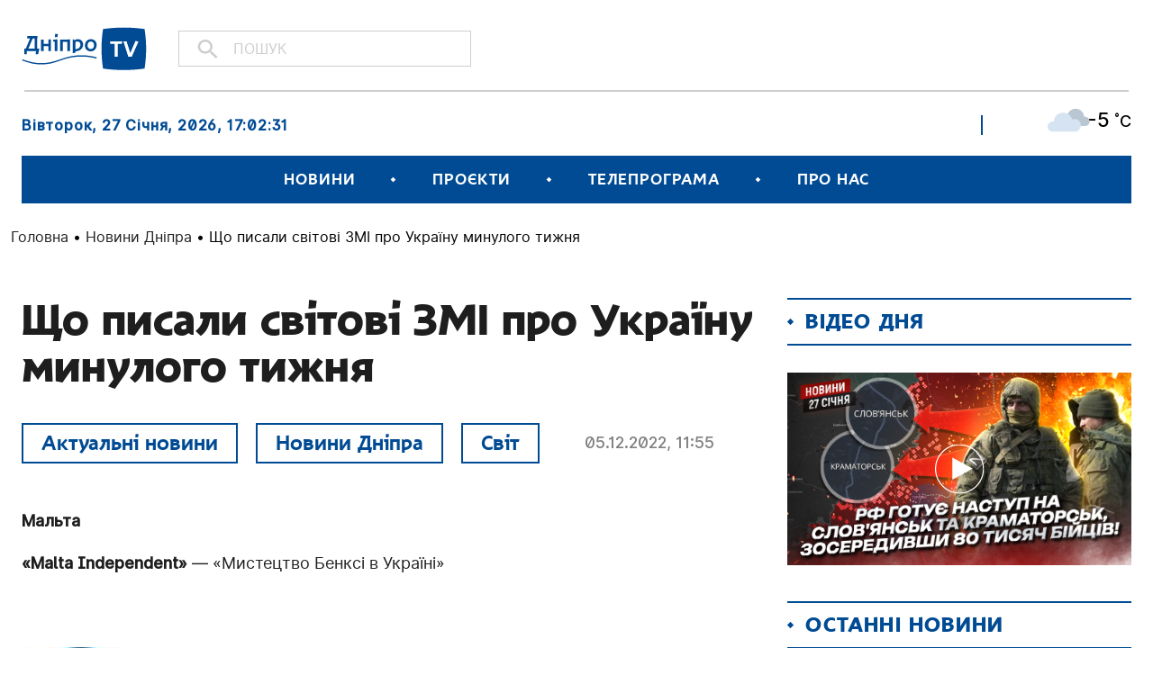

--- FILE ---
content_type: text/html; charset=UTF-8
request_url: https://dnipro.tv/news-dnipro/shcho-pysaly-svitovi-zmi-pro-ukrainu-mynuloho-tyzhnia/
body_size: 30700
content:
<!DOCTYPE html>
<html lang="uk">
<head>

    <meta charset="UTF-8" />
    <meta http-equiv="X-UA-Compatible" content="IE=edge">
    <meta name="viewport" content="width=device-width, initial-scale=1, maximum-scale=1">
    
	<!-- Google Tag Manager -->
	<script>(function(w,d,s,l,i){w[l]=w[l]||[];w[l].push({'gtm.start':
	new Date().getTime(),event:'gtm.js'});var f=d.getElementsByTagName(s)[0],
	j=d.createElement(s),dl=l!='dataLayer'?'&l='+l:'';j.async=true;j.src=
	'https://www.googletagmanager.com/gtm.js?id='+i+dl;f.parentNode.insertBefore(j,f);
	})(window,document,'script','dataLayer','GTM-NVPWM9JN');</script>
	<!-- End Google Tag Manager -->

    
<!-- Google tag (gtag.js) -->
<script async src="https://www.googletagmanager.com/gtag/js?id=G-LBGT1EFV7W"></script>
<script>
  window.dataLayer = window.dataLayer || [];
  function gtag(){dataLayer.push(arguments);}
  gtag('js', new Date());

  gtag('config', 'G-LBGT1EFV7W');
</script>

<meta name='robots' content='index, follow, max-image-preview:large, max-snippet:-1, max-video-preview:-1' />

	<!-- This site is optimized with the Yoast SEO plugin v19.13 - https://yoast.com/wordpress/plugins/seo/ -->
	<title>Що писали світові ЗМІ про Україну минулого тижня - Новини Дніпра -ДніпроТВ</title>
	<meta name="description" content="Підбірка матеріалів західної преси про війну росії в Україні від 2 грудня. У центрі уваги - саміт Франція-США." />
	<link rel="canonical" href="https://dnipro.tv/news-dnipro/shcho-pysaly-svitovi-zmi-pro-ukrainu-mynuloho-tyzhnia/" />
	<meta property="og:locale" content="uk_UA" />
	<meta property="og:type" content="article" />
	<meta property="og:title" content="Що писали світові ЗМІ про Україну минулого тижня - Новини Дніпра -ДніпроТВ" />
	<meta property="og:description" content="Підбірка матеріалів західної преси про війну росії в Україні від 2 грудня. У центрі уваги - саміт Франція-США." />
	<meta property="og:url" content="https://dnipro.tv/news-dnipro/shcho-pysaly-svitovi-zmi-pro-ukrainu-mynuloho-tyzhnia/" />
	<meta property="og:site_name" content="Телеканал «ДніпроTV»" />
	<meta property="article:published_time" content="2022-12-05T09:55:00+00:00" />
	<meta property="article:modified_time" content="2022-12-05T09:55:57+00:00" />
	<meta property="og:image" content="https://dnipro.tv/wp-content/uploads/2022/12/photo_2022-12-05_11-44-20.jpg" />
	<meta property="og:image:width" content="662" />
	<meta property="og:image:height" content="921" />
	<meta property="og:image:type" content="image/jpeg" />
	<meta name="author" content="ДніпроTV" />
	<meta name="twitter:card" content="summary_large_image" />
	<meta name="twitter:label1" content="Написано" />
	<meta name="twitter:data1" content="ДніпроTV" />
	<meta name="twitter:label2" content="Прибл. час читання" />
	<meta name="twitter:data2" content="21 хвилина" />
	<script type="application/ld+json" class="yoast-schema-graph">{"@context":"https://schema.org","@graph":[{"@type":"WebPage","@id":"https://dnipro.tv/news-dnipro/shcho-pysaly-svitovi-zmi-pro-ukrainu-mynuloho-tyzhnia/","url":"https://dnipro.tv/news-dnipro/shcho-pysaly-svitovi-zmi-pro-ukrainu-mynuloho-tyzhnia/","name":"Що писали світові ЗМІ про Україну минулого тижня - Новини Дніпра -ДніпроТВ","isPartOf":{"@id":"https://dnipro.tv/#website"},"primaryImageOfPage":{"@id":"https://dnipro.tv/news-dnipro/shcho-pysaly-svitovi-zmi-pro-ukrainu-mynuloho-tyzhnia/#primaryimage"},"image":{"@id":"https://dnipro.tv/news-dnipro/shcho-pysaly-svitovi-zmi-pro-ukrainu-mynuloho-tyzhnia/#primaryimage"},"thumbnailUrl":"https://dnipro.tv/wp-content/uploads/2022/12/photo_2022-12-05_11-44-20.jpg","datePublished":"2022-12-05T09:55:00+00:00","dateModified":"2022-12-05T09:55:57+00:00","author":{"@id":"https://dnipro.tv/#/schema/person/61336b9d13d219afd54c47e16172d9de"},"description":"Підбірка матеріалів західної преси про війну росії в Україні від 2 грудня. У центрі уваги - саміт Франція-США.","breadcrumb":{"@id":"https://dnipro.tv/news-dnipro/shcho-pysaly-svitovi-zmi-pro-ukrainu-mynuloho-tyzhnia/#breadcrumb"},"inLanguage":"uk","potentialAction":[{"@type":"ReadAction","target":["https://dnipro.tv/news-dnipro/shcho-pysaly-svitovi-zmi-pro-ukrainu-mynuloho-tyzhnia/"]}]},{"@type":"ImageObject","inLanguage":"uk","@id":"https://dnipro.tv/news-dnipro/shcho-pysaly-svitovi-zmi-pro-ukrainu-mynuloho-tyzhnia/#primaryimage","url":"https://dnipro.tv/wp-content/uploads/2022/12/photo_2022-12-05_11-44-20.jpg","contentUrl":"https://dnipro.tv/wp-content/uploads/2022/12/photo_2022-12-05_11-44-20.jpg","width":662,"height":921},{"@type":"BreadcrumbList","@id":"https://dnipro.tv/news-dnipro/shcho-pysaly-svitovi-zmi-pro-ukrainu-mynuloho-tyzhnia/#breadcrumb","itemListElement":[{"@type":"ListItem","position":1,"name":"Головна","item":"https://dnipro.tv/"},{"@type":"ListItem","position":2,"name":"Новини Дніпра","item":"https://dnipro.tv/news/news-dnipro/"},{"@type":"ListItem","position":3,"name":"Що писали світові ЗМІ про Україну минулого тижня"}]},{"@type":"WebSite","@id":"https://dnipro.tv/#website","url":"https://dnipro.tv/","name":"Телеканал «ДніпроTV»","description":"","potentialAction":[{"@type":"SearchAction","target":{"@type":"EntryPoint","urlTemplate":"https://dnipro.tv/?s={search_term_string}"},"query-input":"required name=search_term_string"}],"inLanguage":"uk"},{"@type":"Person","@id":"https://dnipro.tv/#/schema/person/61336b9d13d219afd54c47e16172d9de","name":"ДніпроTV","image":{"@type":"ImageObject","inLanguage":"uk","@id":"https://dnipro.tv/#/schema/person/image/","url":"https://secure.gravatar.com/avatar/0dbe58b93071872763c8f3df9e667961?s=96&d=mm&r=g","contentUrl":"https://secure.gravatar.com/avatar/0dbe58b93071872763c8f3df9e667961?s=96&d=mm&r=g","caption":"ДніпроTV"},"url":"https://dnipro.tv/author/dniprotv_admin/"}]}</script>
	<!-- / Yoast SEO plugin. -->


<link rel='dns-prefetch' href='//www.googletagmanager.com' />
<link rel="alternate" type="application/rss+xml" title="Телеканал «ДніпроTV» &raquo; стрічка" href="https://dnipro.tv/feed/" />
<link rel="alternate" type="application/rss+xml" title="Телеканал «ДніпроTV» &raquo; Канал коментарів" href="https://dnipro.tv/comments/feed/" />
<script type="text/javascript">
window._wpemojiSettings = {"baseUrl":"https:\/\/s.w.org\/images\/core\/emoji\/14.0.0\/72x72\/","ext":".png","svgUrl":"https:\/\/s.w.org\/images\/core\/emoji\/14.0.0\/svg\/","svgExt":".svg","source":{"concatemoji":"https:\/\/dnipro.tv\/wp-includes\/js\/wp-emoji-release.min.js?ver=6.1.1"}};
/*! This file is auto-generated */
!function(e,a,t){var n,r,o,i=a.createElement("canvas"),p=i.getContext&&i.getContext("2d");function s(e,t){var a=String.fromCharCode,e=(p.clearRect(0,0,i.width,i.height),p.fillText(a.apply(this,e),0,0),i.toDataURL());return p.clearRect(0,0,i.width,i.height),p.fillText(a.apply(this,t),0,0),e===i.toDataURL()}function c(e){var t=a.createElement("script");t.src=e,t.defer=t.type="text/javascript",a.getElementsByTagName("head")[0].appendChild(t)}for(o=Array("flag","emoji"),t.supports={everything:!0,everythingExceptFlag:!0},r=0;r<o.length;r++)t.supports[o[r]]=function(e){if(p&&p.fillText)switch(p.textBaseline="top",p.font="600 32px Arial",e){case"flag":return s([127987,65039,8205,9895,65039],[127987,65039,8203,9895,65039])?!1:!s([55356,56826,55356,56819],[55356,56826,8203,55356,56819])&&!s([55356,57332,56128,56423,56128,56418,56128,56421,56128,56430,56128,56423,56128,56447],[55356,57332,8203,56128,56423,8203,56128,56418,8203,56128,56421,8203,56128,56430,8203,56128,56423,8203,56128,56447]);case"emoji":return!s([129777,127995,8205,129778,127999],[129777,127995,8203,129778,127999])}return!1}(o[r]),t.supports.everything=t.supports.everything&&t.supports[o[r]],"flag"!==o[r]&&(t.supports.everythingExceptFlag=t.supports.everythingExceptFlag&&t.supports[o[r]]);t.supports.everythingExceptFlag=t.supports.everythingExceptFlag&&!t.supports.flag,t.DOMReady=!1,t.readyCallback=function(){t.DOMReady=!0},t.supports.everything||(n=function(){t.readyCallback()},a.addEventListener?(a.addEventListener("DOMContentLoaded",n,!1),e.addEventListener("load",n,!1)):(e.attachEvent("onload",n),a.attachEvent("onreadystatechange",function(){"complete"===a.readyState&&t.readyCallback()})),(e=t.source||{}).concatemoji?c(e.concatemoji):e.wpemoji&&e.twemoji&&(c(e.twemoji),c(e.wpemoji)))}(window,document,window._wpemojiSettings);
</script>
<style type="text/css">
img.wp-smiley,
img.emoji {
	display: inline !important;
	border: none !important;
	box-shadow: none !important;
	height: 1em !important;
	width: 1em !important;
	margin: 0 0.07em !important;
	vertical-align: -0.1em !important;
	background: none !important;
	padding: 0 !important;
}
</style>
	<link rel='stylesheet' id='wp-block-library-css' href='https://dnipro.tv/wp-includes/css/dist/block-library/style.min.css?ver=6.1.1' type='text/css' media='all' />
<link rel='stylesheet' id='classic-theme-styles-css' href='https://dnipro.tv/wp-includes/css/classic-themes.min.css?ver=1' type='text/css' media='all' />
<style id='global-styles-inline-css' type='text/css'>
body{--wp--preset--color--black: #000000;--wp--preset--color--cyan-bluish-gray: #abb8c3;--wp--preset--color--white: #ffffff;--wp--preset--color--pale-pink: #f78da7;--wp--preset--color--vivid-red: #cf2e2e;--wp--preset--color--luminous-vivid-orange: #ff6900;--wp--preset--color--luminous-vivid-amber: #fcb900;--wp--preset--color--light-green-cyan: #7bdcb5;--wp--preset--color--vivid-green-cyan: #00d084;--wp--preset--color--pale-cyan-blue: #8ed1fc;--wp--preset--color--vivid-cyan-blue: #0693e3;--wp--preset--color--vivid-purple: #9b51e0;--wp--preset--gradient--vivid-cyan-blue-to-vivid-purple: linear-gradient(135deg,rgba(6,147,227,1) 0%,rgb(155,81,224) 100%);--wp--preset--gradient--light-green-cyan-to-vivid-green-cyan: linear-gradient(135deg,rgb(122,220,180) 0%,rgb(0,208,130) 100%);--wp--preset--gradient--luminous-vivid-amber-to-luminous-vivid-orange: linear-gradient(135deg,rgba(252,185,0,1) 0%,rgba(255,105,0,1) 100%);--wp--preset--gradient--luminous-vivid-orange-to-vivid-red: linear-gradient(135deg,rgba(255,105,0,1) 0%,rgb(207,46,46) 100%);--wp--preset--gradient--very-light-gray-to-cyan-bluish-gray: linear-gradient(135deg,rgb(238,238,238) 0%,rgb(169,184,195) 100%);--wp--preset--gradient--cool-to-warm-spectrum: linear-gradient(135deg,rgb(74,234,220) 0%,rgb(151,120,209) 20%,rgb(207,42,186) 40%,rgb(238,44,130) 60%,rgb(251,105,98) 80%,rgb(254,248,76) 100%);--wp--preset--gradient--blush-light-purple: linear-gradient(135deg,rgb(255,206,236) 0%,rgb(152,150,240) 100%);--wp--preset--gradient--blush-bordeaux: linear-gradient(135deg,rgb(254,205,165) 0%,rgb(254,45,45) 50%,rgb(107,0,62) 100%);--wp--preset--gradient--luminous-dusk: linear-gradient(135deg,rgb(255,203,112) 0%,rgb(199,81,192) 50%,rgb(65,88,208) 100%);--wp--preset--gradient--pale-ocean: linear-gradient(135deg,rgb(255,245,203) 0%,rgb(182,227,212) 50%,rgb(51,167,181) 100%);--wp--preset--gradient--electric-grass: linear-gradient(135deg,rgb(202,248,128) 0%,rgb(113,206,126) 100%);--wp--preset--gradient--midnight: linear-gradient(135deg,rgb(2,3,129) 0%,rgb(40,116,252) 100%);--wp--preset--duotone--dark-grayscale: url('#wp-duotone-dark-grayscale');--wp--preset--duotone--grayscale: url('#wp-duotone-grayscale');--wp--preset--duotone--purple-yellow: url('#wp-duotone-purple-yellow');--wp--preset--duotone--blue-red: url('#wp-duotone-blue-red');--wp--preset--duotone--midnight: url('#wp-duotone-midnight');--wp--preset--duotone--magenta-yellow: url('#wp-duotone-magenta-yellow');--wp--preset--duotone--purple-green: url('#wp-duotone-purple-green');--wp--preset--duotone--blue-orange: url('#wp-duotone-blue-orange');--wp--preset--font-size--small: 13px;--wp--preset--font-size--medium: 20px;--wp--preset--font-size--large: 36px;--wp--preset--font-size--x-large: 42px;--wp--preset--spacing--20: 0.44rem;--wp--preset--spacing--30: 0.67rem;--wp--preset--spacing--40: 1rem;--wp--preset--spacing--50: 1.5rem;--wp--preset--spacing--60: 2.25rem;--wp--preset--spacing--70: 3.38rem;--wp--preset--spacing--80: 5.06rem;}:where(.is-layout-flex){gap: 0.5em;}body .is-layout-flow > .alignleft{float: left;margin-inline-start: 0;margin-inline-end: 2em;}body .is-layout-flow > .alignright{float: right;margin-inline-start: 2em;margin-inline-end: 0;}body .is-layout-flow > .aligncenter{margin-left: auto !important;margin-right: auto !important;}body .is-layout-constrained > .alignleft{float: left;margin-inline-start: 0;margin-inline-end: 2em;}body .is-layout-constrained > .alignright{float: right;margin-inline-start: 2em;margin-inline-end: 0;}body .is-layout-constrained > .aligncenter{margin-left: auto !important;margin-right: auto !important;}body .is-layout-constrained > :where(:not(.alignleft):not(.alignright):not(.alignfull)){max-width: var(--wp--style--global--content-size);margin-left: auto !important;margin-right: auto !important;}body .is-layout-constrained > .alignwide{max-width: var(--wp--style--global--wide-size);}body .is-layout-flex{display: flex;}body .is-layout-flex{flex-wrap: wrap;align-items: center;}body .is-layout-flex > *{margin: 0;}:where(.wp-block-columns.is-layout-flex){gap: 2em;}.has-black-color{color: var(--wp--preset--color--black) !important;}.has-cyan-bluish-gray-color{color: var(--wp--preset--color--cyan-bluish-gray) !important;}.has-white-color{color: var(--wp--preset--color--white) !important;}.has-pale-pink-color{color: var(--wp--preset--color--pale-pink) !important;}.has-vivid-red-color{color: var(--wp--preset--color--vivid-red) !important;}.has-luminous-vivid-orange-color{color: var(--wp--preset--color--luminous-vivid-orange) !important;}.has-luminous-vivid-amber-color{color: var(--wp--preset--color--luminous-vivid-amber) !important;}.has-light-green-cyan-color{color: var(--wp--preset--color--light-green-cyan) !important;}.has-vivid-green-cyan-color{color: var(--wp--preset--color--vivid-green-cyan) !important;}.has-pale-cyan-blue-color{color: var(--wp--preset--color--pale-cyan-blue) !important;}.has-vivid-cyan-blue-color{color: var(--wp--preset--color--vivid-cyan-blue) !important;}.has-vivid-purple-color{color: var(--wp--preset--color--vivid-purple) !important;}.has-black-background-color{background-color: var(--wp--preset--color--black) !important;}.has-cyan-bluish-gray-background-color{background-color: var(--wp--preset--color--cyan-bluish-gray) !important;}.has-white-background-color{background-color: var(--wp--preset--color--white) !important;}.has-pale-pink-background-color{background-color: var(--wp--preset--color--pale-pink) !important;}.has-vivid-red-background-color{background-color: var(--wp--preset--color--vivid-red) !important;}.has-luminous-vivid-orange-background-color{background-color: var(--wp--preset--color--luminous-vivid-orange) !important;}.has-luminous-vivid-amber-background-color{background-color: var(--wp--preset--color--luminous-vivid-amber) !important;}.has-light-green-cyan-background-color{background-color: var(--wp--preset--color--light-green-cyan) !important;}.has-vivid-green-cyan-background-color{background-color: var(--wp--preset--color--vivid-green-cyan) !important;}.has-pale-cyan-blue-background-color{background-color: var(--wp--preset--color--pale-cyan-blue) !important;}.has-vivid-cyan-blue-background-color{background-color: var(--wp--preset--color--vivid-cyan-blue) !important;}.has-vivid-purple-background-color{background-color: var(--wp--preset--color--vivid-purple) !important;}.has-black-border-color{border-color: var(--wp--preset--color--black) !important;}.has-cyan-bluish-gray-border-color{border-color: var(--wp--preset--color--cyan-bluish-gray) !important;}.has-white-border-color{border-color: var(--wp--preset--color--white) !important;}.has-pale-pink-border-color{border-color: var(--wp--preset--color--pale-pink) !important;}.has-vivid-red-border-color{border-color: var(--wp--preset--color--vivid-red) !important;}.has-luminous-vivid-orange-border-color{border-color: var(--wp--preset--color--luminous-vivid-orange) !important;}.has-luminous-vivid-amber-border-color{border-color: var(--wp--preset--color--luminous-vivid-amber) !important;}.has-light-green-cyan-border-color{border-color: var(--wp--preset--color--light-green-cyan) !important;}.has-vivid-green-cyan-border-color{border-color: var(--wp--preset--color--vivid-green-cyan) !important;}.has-pale-cyan-blue-border-color{border-color: var(--wp--preset--color--pale-cyan-blue) !important;}.has-vivid-cyan-blue-border-color{border-color: var(--wp--preset--color--vivid-cyan-blue) !important;}.has-vivid-purple-border-color{border-color: var(--wp--preset--color--vivid-purple) !important;}.has-vivid-cyan-blue-to-vivid-purple-gradient-background{background: var(--wp--preset--gradient--vivid-cyan-blue-to-vivid-purple) !important;}.has-light-green-cyan-to-vivid-green-cyan-gradient-background{background: var(--wp--preset--gradient--light-green-cyan-to-vivid-green-cyan) !important;}.has-luminous-vivid-amber-to-luminous-vivid-orange-gradient-background{background: var(--wp--preset--gradient--luminous-vivid-amber-to-luminous-vivid-orange) !important;}.has-luminous-vivid-orange-to-vivid-red-gradient-background{background: var(--wp--preset--gradient--luminous-vivid-orange-to-vivid-red) !important;}.has-very-light-gray-to-cyan-bluish-gray-gradient-background{background: var(--wp--preset--gradient--very-light-gray-to-cyan-bluish-gray) !important;}.has-cool-to-warm-spectrum-gradient-background{background: var(--wp--preset--gradient--cool-to-warm-spectrum) !important;}.has-blush-light-purple-gradient-background{background: var(--wp--preset--gradient--blush-light-purple) !important;}.has-blush-bordeaux-gradient-background{background: var(--wp--preset--gradient--blush-bordeaux) !important;}.has-luminous-dusk-gradient-background{background: var(--wp--preset--gradient--luminous-dusk) !important;}.has-pale-ocean-gradient-background{background: var(--wp--preset--gradient--pale-ocean) !important;}.has-electric-grass-gradient-background{background: var(--wp--preset--gradient--electric-grass) !important;}.has-midnight-gradient-background{background: var(--wp--preset--gradient--midnight) !important;}.has-small-font-size{font-size: var(--wp--preset--font-size--small) !important;}.has-medium-font-size{font-size: var(--wp--preset--font-size--medium) !important;}.has-large-font-size{font-size: var(--wp--preset--font-size--large) !important;}.has-x-large-font-size{font-size: var(--wp--preset--font-size--x-large) !important;}
.wp-block-navigation a:where(:not(.wp-element-button)){color: inherit;}
:where(.wp-block-columns.is-layout-flex){gap: 2em;}
.wp-block-pullquote{font-size: 1.5em;line-height: 1.6;}
</style>
<link rel='stylesheet' id='contact-form-7-css' href='https://dnipro.tv/wp-content/plugins/contact-form-7/includes/css/styles.css?ver=5.7.1' type='text/css' media='all' />
<link rel='stylesheet' id='bootstrap-min-css' href='https://dnipro.tv/wp-content/themes/dniprotv/node_modules/bootstrap/dist/css/bootstrap.min.css?ver=1.0' type='text/css' media='screen' />
<link rel='stylesheet' id='lib-popup-css' href='https://dnipro.tv/wp-content/themes/dniprotv/src/css/magnific-popup.min.css?ver=1.0' type='text/css' media='screen' />
<link rel='stylesheet' id='lib-swiper-css' href='https://dnipro.tv/wp-content/themes/dniprotv/src/css/swiper-bundle.min.css?ver=1.0' type='text/css' media='screen' />
<link rel='stylesheet' id='lib-scrollbar-css' href='https://dnipro.tv/wp-content/themes/dniprotv/src/css/jquery.mCustomScrollbar.min.css?ver=1.0' type='text/css' media='screen' />
<link rel='stylesheet' id='main-style-css' href='https://dnipro.tv/wp-content/themes/dniprotv/style.css?ver=1.0.11' type='text/css' media='' />
<link rel='stylesheet' id='wpwp-custom-style-css' href='https://dnipro.tv/wp-content/themes/dniprotv/src/css/custom.css?ver=1.1' type='text/css' media='screen' />
<link rel='stylesheet' id='wpwp-custom-style-ilya-css' href='https://dnipro.tv/wp-content/themes/dniprotv/src/css/ilya.css?ver=1.2' type='text/css' media='screen' />
<script type='text/javascript' src='https://dnipro.tv/wp-includes/js/jquery/jquery.min.js?ver=3.6.1' id='jquery-core-js'></script>
<script type='text/javascript' src='https://dnipro.tv/wp-includes/js/jquery/jquery-migrate.min.js?ver=3.3.2' id='jquery-migrate-js'></script>

<!-- Фрагмент Google Analytics, доданий Site Kit -->
<script type='text/javascript' src='https://www.googletagmanager.com/gtag/js?id=UA-191215007-1' id='google_gtagjs-js' async></script>
<script type='text/javascript' id='google_gtagjs-js-after'>
window.dataLayer = window.dataLayer || [];function gtag(){dataLayer.push(arguments);}
gtag('set', 'linker', {"domains":["dnipro.tv"]} );
gtag("js", new Date());
gtag("set", "developer_id.dZTNiMT", true);
gtag("config", "UA-191215007-1", {"anonymize_ip":true});
</script>

<!-- Кінець фрагменту Google Analytics, доданого Site Kit -->
<link rel="https://api.w.org/" href="https://dnipro.tv/wp-json/" /><link rel="alternate" type="application/json" href="https://dnipro.tv/wp-json/wp/v2/posts/165174" /><link rel="EditURI" type="application/rsd+xml" title="RSD" href="https://dnipro.tv/xmlrpc.php?rsd" />
<link rel="wlwmanifest" type="application/wlwmanifest+xml" href="https://dnipro.tv/wp-includes/wlwmanifest.xml" />
<meta name="generator" content="WordPress 6.1.1" />
<link rel='shortlink' href='https://dnipro.tv/?p=165174' />
<link rel="alternate" type="application/json+oembed" href="https://dnipro.tv/wp-json/oembed/1.0/embed?url=https%3A%2F%2Fdnipro.tv%2Fnews-dnipro%2Fshcho-pysaly-svitovi-zmi-pro-ukrainu-mynuloho-tyzhnia%2F" />
<link rel="alternate" type="text/xml+oembed" href="https://dnipro.tv/wp-json/oembed/1.0/embed?url=https%3A%2F%2Fdnipro.tv%2Fnews-dnipro%2Fshcho-pysaly-svitovi-zmi-pro-ukrainu-mynuloho-tyzhnia%2F&#038;format=xml" />
<meta name="generator" content="Site Kit by Google 1.90.0" />	<style>
		.class_gwp_my_template_file {
			cursor:help;
		}
	</style>
	<script type="text/javascript">
           var ajaxurl = "https://dnipro.tv/wp-admin/admin-ajax.php";
         </script>
<!-- Meta Pixel Code -->
<script type='text/javascript'>
!function(f,b,e,v,n,t,s){if(f.fbq)return;n=f.fbq=function(){n.callMethod?
n.callMethod.apply(n,arguments):n.queue.push(arguments)};if(!f._fbq)f._fbq=n;
n.push=n;n.loaded=!0;n.version='2.0';n.queue=[];t=b.createElement(e);t.async=!0;
t.src=v;s=b.getElementsByTagName(e)[0];s.parentNode.insertBefore(t,s)}(window,
document,'script','https://connect.facebook.net/en_US/fbevents.js');
</script>
<!-- End Meta Pixel Code -->
<script type='text/javascript'>
  fbq('init', '637841623902078', {}, {
    "agent": "wordpress-6.1.1-3.0.8"
});
  </script><script type='text/javascript'>
  fbq('track', 'PageView', []);
  </script>
<!-- Meta Pixel Code -->
<noscript>
<img height="1" width="1" style="display:none" alt="fbpx"
src="https://www.facebook.com/tr?id=637841623902078&ev=PageView&noscript=1" />
</noscript>
<!-- End Meta Pixel Code -->
<link rel="amphtml" href="https://dnipro.tv/news-dnipro/shcho-pysaly-svitovi-zmi-pro-ukrainu-mynuloho-tyzhnia/amp/">
<!-- Фрагмент Менеджера тегів Google, доданого Site Kit -->
<script type="text/javascript">
			( function( w, d, s, l, i ) {
				w[l] = w[l] || [];
				w[l].push( {'gtm.start': new Date().getTime(), event: 'gtm.js'} );
				var f = d.getElementsByTagName( s )[0],
					j = d.createElement( s ), dl = l != 'dataLayer' ? '&l=' + l : '';
				j.async = true;
				j.src = 'https://www.googletagmanager.com/gtm.js?id=' + i + dl;
				f.parentNode.insertBefore( j, f );
			} )( window, document, 'script', 'dataLayer', 'GTM-KM92QTG' );
			
</script>

<!-- Кінець фрагменту Менеджера тегів Google, доданого Site Kit -->
<link rel="icon" href="https://dnipro.tv/wp-content/uploads/2020/07/favicon-258x197.png" sizes="32x32" />
<link rel="icon" href="https://dnipro.tv/wp-content/uploads/2020/07/favicon-258x197.png" sizes="192x192" />
<link rel="apple-touch-icon" href="https://dnipro.tv/wp-content/uploads/2020/07/favicon-258x197.png" />
<meta name="msapplication-TileImage" content="https://dnipro.tv/wp-content/uploads/2020/07/favicon.png" />
		<style type="text/css" id="wp-custom-css">
			/* gallery */
.post-single__content .wp-block-image {
    padding: 0;
}
.post-single__content .wp-block-gallery {
    display: flex;
}

/* tv stream */

#oframeplayer1{
	background-color: transparent !important;
}

.page-livestream__video {
	max-height: 90vh;
}

/**/		</style>
		

</head>

<body class="post-template-default single single-post postid-165174 single-format-standard wp-embed-responsive">

<!-- Google Tag Manager (noscript) -->
<noscript><iframe src="https://www.googletagmanager.com/ns.html?id=GTM-NVPWM9JN"
height="0" width="0" style="display:none;visibility:hidden"></iframe></noscript>
<!-- End Google Tag Manager (noscript) -->


		<!-- Фрагмент Менеджера тегів Google (noscript), доданого Site Kit -->
		<noscript>
			<iframe src="https://www.googletagmanager.com/ns.html?id=GTM-KM92QTG" height="0" width="0" style="display:none;visibility:hidden"></iframe>
		</noscript>
		<!-- Кінець фрагменту Менеджера тегів Google (noscript), доданого Site Kit -->
		<svg xmlns="http://www.w3.org/2000/svg" viewBox="0 0 0 0" width="0" height="0" focusable="false" role="none" style="visibility: hidden; position: absolute; left: -9999px; overflow: hidden;" ><defs><filter id="wp-duotone-dark-grayscale"><feColorMatrix color-interpolation-filters="sRGB" type="matrix" values=" .299 .587 .114 0 0 .299 .587 .114 0 0 .299 .587 .114 0 0 .299 .587 .114 0 0 " /><feComponentTransfer color-interpolation-filters="sRGB" ><feFuncR type="table" tableValues="0 0.49803921568627" /><feFuncG type="table" tableValues="0 0.49803921568627" /><feFuncB type="table" tableValues="0 0.49803921568627" /><feFuncA type="table" tableValues="1 1" /></feComponentTransfer><feComposite in2="SourceGraphic" operator="in" /></filter></defs></svg><svg xmlns="http://www.w3.org/2000/svg" viewBox="0 0 0 0" width="0" height="0" focusable="false" role="none" style="visibility: hidden; position: absolute; left: -9999px; overflow: hidden;" ><defs><filter id="wp-duotone-grayscale"><feColorMatrix color-interpolation-filters="sRGB" type="matrix" values=" .299 .587 .114 0 0 .299 .587 .114 0 0 .299 .587 .114 0 0 .299 .587 .114 0 0 " /><feComponentTransfer color-interpolation-filters="sRGB" ><feFuncR type="table" tableValues="0 1" /><feFuncG type="table" tableValues="0 1" /><feFuncB type="table" tableValues="0 1" /><feFuncA type="table" tableValues="1 1" /></feComponentTransfer><feComposite in2="SourceGraphic" operator="in" /></filter></defs></svg><svg xmlns="http://www.w3.org/2000/svg" viewBox="0 0 0 0" width="0" height="0" focusable="false" role="none" style="visibility: hidden; position: absolute; left: -9999px; overflow: hidden;" ><defs><filter id="wp-duotone-purple-yellow"><feColorMatrix color-interpolation-filters="sRGB" type="matrix" values=" .299 .587 .114 0 0 .299 .587 .114 0 0 .299 .587 .114 0 0 .299 .587 .114 0 0 " /><feComponentTransfer color-interpolation-filters="sRGB" ><feFuncR type="table" tableValues="0.54901960784314 0.98823529411765" /><feFuncG type="table" tableValues="0 1" /><feFuncB type="table" tableValues="0.71764705882353 0.25490196078431" /><feFuncA type="table" tableValues="1 1" /></feComponentTransfer><feComposite in2="SourceGraphic" operator="in" /></filter></defs></svg><svg xmlns="http://www.w3.org/2000/svg" viewBox="0 0 0 0" width="0" height="0" focusable="false" role="none" style="visibility: hidden; position: absolute; left: -9999px; overflow: hidden;" ><defs><filter id="wp-duotone-blue-red"><feColorMatrix color-interpolation-filters="sRGB" type="matrix" values=" .299 .587 .114 0 0 .299 .587 .114 0 0 .299 .587 .114 0 0 .299 .587 .114 0 0 " /><feComponentTransfer color-interpolation-filters="sRGB" ><feFuncR type="table" tableValues="0 1" /><feFuncG type="table" tableValues="0 0.27843137254902" /><feFuncB type="table" tableValues="0.5921568627451 0.27843137254902" /><feFuncA type="table" tableValues="1 1" /></feComponentTransfer><feComposite in2="SourceGraphic" operator="in" /></filter></defs></svg><svg xmlns="http://www.w3.org/2000/svg" viewBox="0 0 0 0" width="0" height="0" focusable="false" role="none" style="visibility: hidden; position: absolute; left: -9999px; overflow: hidden;" ><defs><filter id="wp-duotone-midnight"><feColorMatrix color-interpolation-filters="sRGB" type="matrix" values=" .299 .587 .114 0 0 .299 .587 .114 0 0 .299 .587 .114 0 0 .299 .587 .114 0 0 " /><feComponentTransfer color-interpolation-filters="sRGB" ><feFuncR type="table" tableValues="0 0" /><feFuncG type="table" tableValues="0 0.64705882352941" /><feFuncB type="table" tableValues="0 1" /><feFuncA type="table" tableValues="1 1" /></feComponentTransfer><feComposite in2="SourceGraphic" operator="in" /></filter></defs></svg><svg xmlns="http://www.w3.org/2000/svg" viewBox="0 0 0 0" width="0" height="0" focusable="false" role="none" style="visibility: hidden; position: absolute; left: -9999px; overflow: hidden;" ><defs><filter id="wp-duotone-magenta-yellow"><feColorMatrix color-interpolation-filters="sRGB" type="matrix" values=" .299 .587 .114 0 0 .299 .587 .114 0 0 .299 .587 .114 0 0 .299 .587 .114 0 0 " /><feComponentTransfer color-interpolation-filters="sRGB" ><feFuncR type="table" tableValues="0.78039215686275 1" /><feFuncG type="table" tableValues="0 0.94901960784314" /><feFuncB type="table" tableValues="0.35294117647059 0.47058823529412" /><feFuncA type="table" tableValues="1 1" /></feComponentTransfer><feComposite in2="SourceGraphic" operator="in" /></filter></defs></svg><svg xmlns="http://www.w3.org/2000/svg" viewBox="0 0 0 0" width="0" height="0" focusable="false" role="none" style="visibility: hidden; position: absolute; left: -9999px; overflow: hidden;" ><defs><filter id="wp-duotone-purple-green"><feColorMatrix color-interpolation-filters="sRGB" type="matrix" values=" .299 .587 .114 0 0 .299 .587 .114 0 0 .299 .587 .114 0 0 .299 .587 .114 0 0 " /><feComponentTransfer color-interpolation-filters="sRGB" ><feFuncR type="table" tableValues="0.65098039215686 0.40392156862745" /><feFuncG type="table" tableValues="0 1" /><feFuncB type="table" tableValues="0.44705882352941 0.4" /><feFuncA type="table" tableValues="1 1" /></feComponentTransfer><feComposite in2="SourceGraphic" operator="in" /></filter></defs></svg><svg xmlns="http://www.w3.org/2000/svg" viewBox="0 0 0 0" width="0" height="0" focusable="false" role="none" style="visibility: hidden; position: absolute; left: -9999px; overflow: hidden;" ><defs><filter id="wp-duotone-blue-orange"><feColorMatrix color-interpolation-filters="sRGB" type="matrix" values=" .299 .587 .114 0 0 .299 .587 .114 0 0 .299 .587 .114 0 0 .299 .587 .114 0 0 " /><feComponentTransfer color-interpolation-filters="sRGB" ><feFuncR type="table" tableValues="0.098039215686275 1" /><feFuncG type="table" tableValues="0 0.66274509803922" /><feFuncB type="table" tableValues="0.84705882352941 0.41960784313725" /><feFuncA type="table" tableValues="1 1" /></feComponentTransfer><feComposite in2="SourceGraphic" operator="in" /></filter></defs></svg>    <script type='text/javascript'>

      function updateConfig() {
        var eventsFilter = "Microdata,SubscribedButtonClick";
        var eventsFilterList = eventsFilter.split(',');
        fbq.instance.pluginConfig.set("637841623902078", 'openbridge',
          {'endpoints':
            [{
              'targetDomain': window.location.href,
              'endpoint': window.location.href + '.open-bridge'
            }],
            'eventsFilter': {
              'eventNames':eventsFilterList,
              'filteringMode':'blocklist'
            }
          }
        );
        fbq.instance.configLoaded("637841623902078");
      }

      window.onload = function() {
        var s = document.createElement('script');
        s.setAttribute('src', "https://dnipro.tv/wp-content/plugins/official-facebook-pixel/core/../js/openbridge_plugin.js");
        s.setAttribute('onload', 'updateConfig()');
        document.body.appendChild( s );
      }
    </script>
<div id="container">
    <header id="main-header" class="container-fluid">

        <div class="row justify-beetwen align-items-center sizers first-row">
            <div class="col col-sm-12 col-xl-5">
                <div class="logo-holder col-inner align-items-center">
                    <a href="https://dnipro.tv/" class="logo">
                        <img class="logo" src="https://dnipro.tv/wp-content/themes/dniprotv/src/img/logo.svg" alt="logo" >
                    </a>

                    
	    <form role="search" method="get" class="searchform" action="https://dnipro.tv/" >
            <div>
                <input placeholder="Пошук" required type="text" name="s" /><input type="submit" value="" />
            </div>
        </form>
	                    <div class="mobile-nav">
                        <div class="mobile-nav-inner">
                            <span></span><span></span><span></span>
                        </div>
                    </div>
                </div>
            </div>
            <div class="col col-sm-12 col-xl-7">
                <!--<div class="col-inner align-items-center">
                    
                    <div class="live">
                        <div class="live-text">
                             <strong></strong>
                        </div>
                        <a class="btn" href=""><i class="icon play"></i> </a>
                    </div>

                    
                    <div class="live">
                        <a class="btn" href=""><i class="icon play"></i> </a>
                    </div>

                    
                    <div class="live">
                        <a class="btn" href=""><i class="icon play"></i> </a>
                    </div>

                    
                    <div class="widget-holder widget-holder__social-r">
                                                                    </div>
                </div>-->
            </div>
        </div>

        <div class="row sizers second-row justify-beetwen align-items-center">
            <div class="col">
                <p class='current-date'>Вівторок, 27 Січня, 2026<span class='current-date__time'>, 19:02:24</span></p>            </div>

            <div class="col">
                <div class="widget-holder">
                    <div class="currency-widget">
                        <div class="eur"></div>
                        <div class="usd"></div>
                    </div>

                    <div class="weather-widget">

                        <img class="weather-icon" src="" alt="weather-icon">
                        <div class="temp-holder">
                            <div class="temp"></div>
                            <div class="temp-unit">˚C</div>
                        </div>
                    </div>
                </div>
            </div>
        </div><!-- end of .row -->
        <div class="row sizers menu-holder">
            <div class="menu-holovne-meniu-container"><ul id="menu-holovne-meniu" class="nav justify-content-center"><li id="menu-item-70346" class="menu-item menu-item-type-post_type menu-item-object-page menu-item-has-children menu-item-70346"><a href="https://dnipro.tv/news/">Новини</a>
<ul class="sub-menu">
	<li id="menu-item-70385" class="menu-item menu-item-type-taxonomy menu-item-object-category current-post-ancestor current-menu-parent current-post-parent menu-item-70385"><a href="https://dnipro.tv/news/news-dnipro/aktualnye-novosty/">Актуальні новини</a></li>
	<li id="menu-item-70393" class="menu-item menu-item-type-taxonomy menu-item-object-category menu-item-70393"><a href="https://dnipro.tv/news/novyny-dniprotv/">Новини ДніпроTV</a></li>
	<li id="menu-item-75812" class="menu-item menu-item-type-taxonomy menu-item-object-category menu-item-75812"><a href="https://dnipro.tv/news/ekskliuzyvne-interviu/">Ексклюзивне інтерв&#8217;ю</a></li>
	<li id="menu-item-70384" class="menu-item menu-item-type-taxonomy menu-item-object-category current-post-ancestor current-menu-parent current-post-parent menu-item-70384"><a href="https://dnipro.tv/news/news-dnipro/">Новини Дніпра</a></li>
	<li id="menu-item-70391" class="menu-item menu-item-type-taxonomy menu-item-object-category menu-item-70391"><a href="https://dnipro.tv/news/news-dnipro/social/">Суспільство</a></li>
	<li id="menu-item-191241" class="menu-item menu-item-type-taxonomy menu-item-object-category menu-item-191241"><a href="https://dnipro.tv/news/news-dnipro/transport/">Транспорт</a></li>
	<li id="menu-item-310159" class="menu-item menu-item-type-taxonomy menu-item-object-category menu-item-310159"><a href="https://dnipro.tv/news/osvita/">Освіта</a></li>
	<li id="menu-item-191242" class="menu-item menu-item-type-taxonomy menu-item-object-category menu-item-191242"><a href="https://dnipro.tv/news/news-dnipro/sport/">Спорт</a></li>
	<li id="menu-item-70388" class="menu-item menu-item-type-taxonomy menu-item-object-category menu-item-70388"><a href="https://dnipro.tv/news/news-dnipro/politics/">Політика</a></li>
	<li id="menu-item-191243" class="menu-item menu-item-type-taxonomy menu-item-object-category menu-item-191243"><a href="https://dnipro.tv/news/news-dnipro/crime/">Кримінал</a></li>
	<li id="menu-item-310158" class="menu-item menu-item-type-taxonomy menu-item-object-category menu-item-310158"><a href="https://dnipro.tv/news/news-dnipro/culture/">Культура</a></li>
	<li id="menu-item-70387" class="menu-item menu-item-type-taxonomy menu-item-object-category menu-item-70387"><a href="https://dnipro.tv/news/news-dnipro/ecology/">Екологія</a></li>
	<li id="menu-item-70392" class="menu-item menu-item-type-taxonomy menu-item-object-category menu-item-70392"><a href="https://dnipro.tv/news/dumka-eksperta/">Думка експерта</a></li>
</ul>
</li>
<li id="menu-item-70394" class="menu-item menu-item-type-custom menu-item-object-custom menu-item-has-children menu-item-70394"><a href="/projects">Проєкти</a>
<ul class="sub-menu">
	<li id="menu-item-70397" class="menu-item menu-item-type-taxonomy menu-item-object-project_category menu-item-70397"><a href="https://dnipro.tv/projects/dnipronews/">ДніпроNEWS</a></li>
	<li id="menu-item-216322" class="menu-item menu-item-type-taxonomy menu-item-object-project_category menu-item-216322"><a href="https://dnipro.tv/projects/dnipronews-sport/">ДніпроNEWS СПОРТ</a></li>
	<li id="menu-item-223910" class="menu-item menu-item-type-taxonomy menu-item-object-project_category menu-item-223910"><a href="https://dnipro.tv/projects/tvii-ranok/">Твій Ранок</a></li>
	<li id="menu-item-230536" class="menu-item menu-item-type-taxonomy menu-item-object-project_category menu-item-230536"><a href="https://dnipro.tv/projects/dnipro-vechirnii/">Дніпро Вечірній</a></li>
	<li id="menu-item-252708" class="menu-item menu-item-type-taxonomy menu-item-object-project_category menu-item-252708"><a href="https://dnipro.tv/projects/medychnyi-khab/">Медичний хаб</a></li>
	<li id="menu-item-116805" class="menu-item menu-item-type-taxonomy menu-item-object-project_category menu-item-116805"><a href="https://dnipro.tv/projects/oblychchia-viiny/">Обличчя війни</a></li>
	<li id="menu-item-122018" class="menu-item menu-item-type-taxonomy menu-item-object-project_category menu-item-122018"><a href="https://dnipro.tv/projects/istorii-viiny/">Історії війни</a></li>
	<li id="menu-item-88071" class="menu-item menu-item-type-taxonomy menu-item-object-project_category menu-item-88071"><a href="https://dnipro.tv/projects/pravda/">ПравДА</a></li>
	<li id="menu-item-192432" class="menu-item menu-item-type-taxonomy menu-item-object-project_category menu-item-192432"><a href="https://dnipro.tv/projects/faino/">Файно</a></li>
	<li id="menu-item-196230" class="menu-item menu-item-type-taxonomy menu-item-object-project_category menu-item-196230"><a href="https://dnipro.tv/projects/knyha-istorii-dnipro-naviky-dnipro-u-vikakh/">Книга історії</a></li>
	<li id="menu-item-70399" class="menu-item menu-item-type-taxonomy menu-item-object-project_category menu-item-70399"><a href="https://dnipro.tv/projects/zhyttieliuby/">Життєлюби Дніпра</a></li>
	<li id="menu-item-247956" class="menu-item menu-item-type-taxonomy menu-item-object-project_category menu-item-247956"><a href="https://dnipro.tv/projects/a-ia-vam-zaraz-pokazhu/">А я вам зараз покажу&#8230;</a></li>
	<li id="menu-item-250392" class="menu-item menu-item-type-taxonomy menu-item-object-project_category menu-item-250392"><a href="https://dnipro.tv/projects/tip-top/">ТІП-ТОП</a></li>
	<li id="menu-item-299980" class="menu-item menu-item-type-taxonomy menu-item-object-project_category menu-item-299980"><a href="https://dnipro.tv/projects/made-in-dnipro/">Made in Dnipro</a></li>
	<li id="menu-item-299971" class="menu-item menu-item-type-taxonomy menu-item-object-project_category menu-item-299971"><a href="https://dnipro.tv/projects/vidchui-dnipro/">Відчуй Дніпро</a></li>
	<li id="menu-item-301908" class="menu-item menu-item-type-taxonomy menu-item-object-project_category menu-item-301908"><a href="https://dnipro.tv/projects/viina-bez-tsenzury/">Війна без цензури</a></li>
</ul>
</li>
<li id="menu-item-71020" class="menu-item menu-item-type-post_type menu-item-object-page menu-item-has-children menu-item-71020"><a href="https://dnipro.tv/teleprohrama/">Телепрограма</a>
<ul class="sub-menu">
	<li id="menu-item-71031" class="menu-item menu-item-type-post_type menu-item-object-page menu-item-71031"><a href="https://dnipro.tv/live/">Наживо</a></li>
</ul>
</li>
<li id="menu-item-70409" class="menu-item menu-item-type-post_type menu-item-object-page menu-item-has-children menu-item-70409"><a href="https://dnipro.tv/pro-nas-2/">Про нас</a>
<ul class="sub-menu">
	<li id="menu-item-82196" class="menu-item menu-item-type-post_type menu-item-object-page menu-item-82196"><a href="https://dnipro.tv/nasha-komanda/">Наша команда</a></li>
	<li id="menu-item-70413" class="menu-item menu-item-type-post_type menu-item-object-page menu-item-70413"><a href="https://dnipro.tv/vazhlyvi-dokumenty/">Важливі документи</a></li>
	<li id="menu-item-75111" class="menu-item menu-item-type-post_type menu-item-object-page menu-item-75111"><a href="https://dnipro.tv/derzhavni-zakupivli/">Державні закупівлі</a></li>
	<li id="menu-item-70412" class="menu-item menu-item-type-post_type menu-item-object-page menu-item-70412"><a href="https://dnipro.tv/kontakty/">Контакти</a></li>
</ul>
</li>
</ul></div>        </div>

        <div class="mobile-openable-menu">
            <div class="mobile-openable-menu-inner">
                <div class="row position-relative">
                    <div class="col">
                        <div class="logo-holder col-inner align-items-center">
                            <a href="https://dnipro.tv/" class="logo">
                                <img class="logo" src="https://dnipro.tv/wp-content/themes/dniprotv/src/img/logo-footer.svg" alt="logo" >
                            </a>
                            <div class="live">
                                <a class="btn" href="https://dnipro.tv/live/"><i class="icon play"></i> Наживо</a>
                            </div>
                            <div class="mobile-nav__close-btn">
                                <span></span><span></span>
                            </div>
                        </div>
                    </div>
                </div>
                <div class="row">
                    <div class="col">
                        
	    <form role="search" method="get" class="searchform" action="https://dnipro.tv/" >
            <div>
                <input placeholder="Пошук" required type="text" name="s" /><input type="submit" value="" />
            </div>
        </form>
	                    </div>
                </div>
                <div class="row">
                    <div class="col">
                        <p class='current-date'>Вівторок, 27 Січня, 2026<span class='current-date__time'>, 19:02:24</span></p>                    </div>
                </div>
                <div class="row">
                    <div class="col">
                        <div class="widget-holder">
                            <div class="currency-widget">
                                <div class="eur"></div>
                                <div class="usd"></div>
                            </div>

                            <div class="weather-widget">
                                <img class="weather-icon" src="" alt="weather-icon">
                                <div class="temp-holder">
                                    <div class="temp"></div>
                                    <div class="temp-unit">˚C</div>
                                </div>
                            </div>
                        </div>
                    </div>
                </div>
            </div>
            <div class="row">
                <div class="menu-holovne-meniu-container"><ul id="menu-holovne-meniu-1" class="nav justify-content-center"><li class="menu-item menu-item-type-post_type menu-item-object-page menu-item-has-children menu-item-70346"><a href="https://dnipro.tv/news/">Новини</a>
<ul class="sub-menu">
	<li class="menu-item menu-item-type-taxonomy menu-item-object-category current-post-ancestor current-menu-parent current-post-parent menu-item-70385"><a href="https://dnipro.tv/news/news-dnipro/aktualnye-novosty/">Актуальні новини</a></li>
	<li class="menu-item menu-item-type-taxonomy menu-item-object-category menu-item-70393"><a href="https://dnipro.tv/news/novyny-dniprotv/">Новини ДніпроTV</a></li>
	<li class="menu-item menu-item-type-taxonomy menu-item-object-category menu-item-75812"><a href="https://dnipro.tv/news/ekskliuzyvne-interviu/">Ексклюзивне інтерв&#8217;ю</a></li>
	<li class="menu-item menu-item-type-taxonomy menu-item-object-category current-post-ancestor current-menu-parent current-post-parent menu-item-70384"><a href="https://dnipro.tv/news/news-dnipro/">Новини Дніпра</a></li>
	<li class="menu-item menu-item-type-taxonomy menu-item-object-category menu-item-70391"><a href="https://dnipro.tv/news/news-dnipro/social/">Суспільство</a></li>
	<li class="menu-item menu-item-type-taxonomy menu-item-object-category menu-item-191241"><a href="https://dnipro.tv/news/news-dnipro/transport/">Транспорт</a></li>
	<li class="menu-item menu-item-type-taxonomy menu-item-object-category menu-item-310159"><a href="https://dnipro.tv/news/osvita/">Освіта</a></li>
	<li class="menu-item menu-item-type-taxonomy menu-item-object-category menu-item-191242"><a href="https://dnipro.tv/news/news-dnipro/sport/">Спорт</a></li>
	<li class="menu-item menu-item-type-taxonomy menu-item-object-category menu-item-70388"><a href="https://dnipro.tv/news/news-dnipro/politics/">Політика</a></li>
	<li class="menu-item menu-item-type-taxonomy menu-item-object-category menu-item-191243"><a href="https://dnipro.tv/news/news-dnipro/crime/">Кримінал</a></li>
	<li class="menu-item menu-item-type-taxonomy menu-item-object-category menu-item-310158"><a href="https://dnipro.tv/news/news-dnipro/culture/">Культура</a></li>
	<li class="menu-item menu-item-type-taxonomy menu-item-object-category menu-item-70387"><a href="https://dnipro.tv/news/news-dnipro/ecology/">Екологія</a></li>
	<li class="menu-item menu-item-type-taxonomy menu-item-object-category menu-item-70392"><a href="https://dnipro.tv/news/dumka-eksperta/">Думка експерта</a></li>
</ul>
</li>
<li class="menu-item menu-item-type-custom menu-item-object-custom menu-item-has-children menu-item-70394"><a href="/projects">Проєкти</a>
<ul class="sub-menu">
	<li class="menu-item menu-item-type-taxonomy menu-item-object-project_category menu-item-70397"><a href="https://dnipro.tv/projects/dnipronews/">ДніпроNEWS</a></li>
	<li class="menu-item menu-item-type-taxonomy menu-item-object-project_category menu-item-216322"><a href="https://dnipro.tv/projects/dnipronews-sport/">ДніпроNEWS СПОРТ</a></li>
	<li class="menu-item menu-item-type-taxonomy menu-item-object-project_category menu-item-223910"><a href="https://dnipro.tv/projects/tvii-ranok/">Твій Ранок</a></li>
	<li class="menu-item menu-item-type-taxonomy menu-item-object-project_category menu-item-230536"><a href="https://dnipro.tv/projects/dnipro-vechirnii/">Дніпро Вечірній</a></li>
	<li class="menu-item menu-item-type-taxonomy menu-item-object-project_category menu-item-252708"><a href="https://dnipro.tv/projects/medychnyi-khab/">Медичний хаб</a></li>
	<li class="menu-item menu-item-type-taxonomy menu-item-object-project_category menu-item-116805"><a href="https://dnipro.tv/projects/oblychchia-viiny/">Обличчя війни</a></li>
	<li class="menu-item menu-item-type-taxonomy menu-item-object-project_category menu-item-122018"><a href="https://dnipro.tv/projects/istorii-viiny/">Історії війни</a></li>
	<li class="menu-item menu-item-type-taxonomy menu-item-object-project_category menu-item-88071"><a href="https://dnipro.tv/projects/pravda/">ПравДА</a></li>
	<li class="menu-item menu-item-type-taxonomy menu-item-object-project_category menu-item-192432"><a href="https://dnipro.tv/projects/faino/">Файно</a></li>
	<li class="menu-item menu-item-type-taxonomy menu-item-object-project_category menu-item-196230"><a href="https://dnipro.tv/projects/knyha-istorii-dnipro-naviky-dnipro-u-vikakh/">Книга історії</a></li>
	<li class="menu-item menu-item-type-taxonomy menu-item-object-project_category menu-item-70399"><a href="https://dnipro.tv/projects/zhyttieliuby/">Життєлюби Дніпра</a></li>
	<li class="menu-item menu-item-type-taxonomy menu-item-object-project_category menu-item-247956"><a href="https://dnipro.tv/projects/a-ia-vam-zaraz-pokazhu/">А я вам зараз покажу&#8230;</a></li>
	<li class="menu-item menu-item-type-taxonomy menu-item-object-project_category menu-item-250392"><a href="https://dnipro.tv/projects/tip-top/">ТІП-ТОП</a></li>
	<li class="menu-item menu-item-type-taxonomy menu-item-object-project_category menu-item-299980"><a href="https://dnipro.tv/projects/made-in-dnipro/">Made in Dnipro</a></li>
	<li class="menu-item menu-item-type-taxonomy menu-item-object-project_category menu-item-299971"><a href="https://dnipro.tv/projects/vidchui-dnipro/">Відчуй Дніпро</a></li>
	<li class="menu-item menu-item-type-taxonomy menu-item-object-project_category menu-item-301908"><a href="https://dnipro.tv/projects/viina-bez-tsenzury/">Війна без цензури</a></li>
</ul>
</li>
<li class="menu-item menu-item-type-post_type menu-item-object-page menu-item-has-children menu-item-71020"><a href="https://dnipro.tv/teleprohrama/">Телепрограма</a>
<ul class="sub-menu">
	<li class="menu-item menu-item-type-post_type menu-item-object-page menu-item-71031"><a href="https://dnipro.tv/live/">Наживо</a></li>
</ul>
</li>
<li class="menu-item menu-item-type-post_type menu-item-object-page menu-item-has-children menu-item-70409"><a href="https://dnipro.tv/pro-nas-2/">Про нас</a>
<ul class="sub-menu">
	<li class="menu-item menu-item-type-post_type menu-item-object-page menu-item-82196"><a href="https://dnipro.tv/nasha-komanda/">Наша команда</a></li>
	<li class="menu-item menu-item-type-post_type menu-item-object-page menu-item-70413"><a href="https://dnipro.tv/vazhlyvi-dokumenty/">Важливі документи</a></li>
	<li class="menu-item menu-item-type-post_type menu-item-object-page menu-item-75111"><a href="https://dnipro.tv/derzhavni-zakupivli/">Державні закупівлі</a></li>
	<li class="menu-item menu-item-type-post_type menu-item-object-page menu-item-70412"><a href="https://dnipro.tv/kontakty/">Контакти</a></li>
</ul>
</li>
</ul></div>            </div>
            <div class="row">
                <div class="col">
                    <div class="widget-holder d-block">
                                                <div class="socials-icons"><ul><li><a href="https://youtube.com/c/DniproTV"><i class="icon-youtube"></i></a></li><li><a href="https://www.facebook.com/dniprotv/"><i class="icon-facebook"></i></a></li><li><a href="https://instagram.com/dnipro_tv?utm_medium=copy_link"><i class="icon-instagram"></i></a></li><li><a href="https://t.me/dniprotv"><i class="icon-telegram"></i></a></li></ul></div>                    </div>
                </div>
            </div>
        </div>
    </header>

        <div class="breadcrumbs sizers">
        
        <p id="breadcrumbs"><span><span><a href="https://dnipro.tv/">Головна</a></span> • <span><a href="https://dnipro.tv/news/news-dnipro/">Новини Дніпра</a></span> • <span class="breadcrumb_last" aria-current="page">Що писали світові ЗМІ про Україну минулого тижня</span></span></p>    </div>

	
    <main id="#content-sidebar" class="container-fluid">
        <div class="row sizers">
            <div class="col-lg-8 post-single">
                <h1 class="post-single__title">
                    Що писали світові ЗМІ про Україну минулого тижня                </h1>
                <div class="post-single__head">
                                            <div class="post-single__categories">
		                    <ul class="post-categories">
	<li><a href="https://dnipro.tv/news/news-dnipro/aktualnye-novosty/" rel="category tag">Актуальні новини</a></li>
	<li><a href="https://dnipro.tv/news/news-dnipro/" rel="category tag">Новини Дніпра</a></li>
	<li><a href="https://dnipro.tv/news/news-dnipro/svit/" rel="category tag">Світ</a></li></ul>                        </div>
                    
                    <div class="post-single__data">
                                                <a href="https://dnipro.tv/2022/12/05/" class="post-single__data-date">
                            05.12.2022, 11:55                        </a>
                                                                    </div>
                </div>
<!--                --><!--                        <div class="post-single__thumbnail">-->
<!--                            <img src="--><!--" alt="--><!--">-->
<!--                            --><!--                            <div class="post-single__thumbnail-caption">-->
<!--                                --><!--                            </div>-->
<!--                        </div>-->
<!--                    -->
                <div class="post-single__content">
                    
<p><strong>Мальта&nbsp;</strong></p>



<p><strong>«Malta Independent»</strong> — «Мистецтво Бенксі в Україні»</p>



<p></p>



<figure class="wp-block-image size-large"><img decoding="async" loading="lazy" width="485" height="675" src="https://dnipro.tv/wp-content/uploads/2022/12/photo_2022-12-05_11-44-20-485x675.jpg" alt="" class="wp-image-165175" srcset="https://dnipro.tv/wp-content/uploads/2022/12/photo_2022-12-05_11-44-20-485x675.jpg 485w, https://dnipro.tv/wp-content/uploads/2022/12/photo_2022-12-05_11-44-20-525x730.jpg 525w, https://dnipro.tv/wp-content/uploads/2022/12/photo_2022-12-05_11-44-20.jpg 662w" sizes="(max-width: 485px) 100vw, 485px" /><figcaption>Підпис під фото: Жінка стоїть поряд із витвором мистецтва на бетонних блоках, які були встановлені для захисту міста від російських військ на головній площі у Києві, Україна, вчора. Зважаючи на все, картину намалював британський вуличний художник Бенксі, який підтвердив це у своєму акаунті в Instagram і в багатьох країнах.</figcaption></figure>



<p><strong>Італія&nbsp;</strong></p>



<p><strong>«La Repubblica»</strong> — «Рука, простягнута Путіну».&nbsp;</p>



<p>«Саміт США-Франція, Байден: «Готовий до переговорів з Москвою, якщо вона виявить волю до припинення війни»&nbsp;</p>



<p>Макрон анонсує міжнародну конференцію в Парижі та перезапускає план Києва щодо припинення конфлікту</p>



<p>Таджані: «Настав час справедливого світу для України»</p>



<p>«Гросі, МАГАТЕ: «Найближче рішення щодо забезпечення безпеки Запоріжжя»»</p>



<figure class="wp-block-image size-large"><img decoding="async" loading="lazy" width="493" height="675" src="https://dnipro.tv/wp-content/uploads/2022/12/photo_2022-12-05_11-43-54-493x675.jpg" alt="" class="wp-image-165176" srcset="https://dnipro.tv/wp-content/uploads/2022/12/photo_2022-12-05_11-43-54-493x675.jpg 493w, https://dnipro.tv/wp-content/uploads/2022/12/photo_2022-12-05_11-43-54-533x730.jpg 533w, https://dnipro.tv/wp-content/uploads/2022/12/photo_2022-12-05_11-43-54.jpg 750w" sizes="(max-width: 493px) 100vw, 493px" /></figure>



<p><strong>«Сorriere della sera»</strong> — «Указом затверджено: військова допомога Україні на весь 2023 рік».</p>



<p>Гіпотеза постачання протидронових систем</p>



<p>Зброя для Києва, від уряду</p>



<p>Байден на зустрічі з Макроном: «Я розмовлятиму з Путіним, якщо він хоче миру».</p>



<p>Москва звинувачує НАТО</p>



<figure class="wp-block-image size-large"><img decoding="async" loading="lazy" width="461" height="675" src="https://dnipro.tv/wp-content/uploads/2022/12/photo_2022-12-05_11-44-01-461x675.jpg" alt="" class="wp-image-165177" srcset="https://dnipro.tv/wp-content/uploads/2022/12/photo_2022-12-05_11-44-01-461x675.jpg 461w, https://dnipro.tv/wp-content/uploads/2022/12/photo_2022-12-05_11-44-01-499x730.jpg 499w, https://dnipro.tv/wp-content/uploads/2022/12/photo_2022-12-05_11-44-01.jpg 750w" sizes="(max-width: 461px) 100vw, 461px" /></figure>



<p><strong>Франція&nbsp;</strong></p>



<p><strong>«Le Monde»</strong>&nbsp; &#8211; Умар Кремльов, «КОРОЛЬ БОКСА» і вірний друг Путіна</p>



<p>На чолі Міжнародної федерації аматорського боксу кидає виклик МОК</p>



<p>Ставить свої колосальні фінансові ресурси на службу російській м&#8217;якій силі</p>



<p>Розслідування</p>



<p>Умар Кремльов очолює Міжнародну федерацію аматорського боксу IBA з 2020 року. Цей 40-річний чоловік із сумнівною репутацією та колосальними фінансовими можливостями не боїться кинути виклик МОК.</p>



<p>На 199-й день «інтервенції» в Україну Володимир Путін відвів погляд від лінії фронту і навіть посміхнувся. Це було 10 вересня, субота. Цього дня російський президент переможним кроком оглядає своїх бійців, які зібралися на урочисте відкриття Міжнародного центру боксу в надрах стадіону «Лужники» у Москві.</p>



<p>Протягом усього огляду приміщення колос з коротко підстриженим волоссям супроводжує її в спільному па де де. Таке знайомство з господарем Кремля може дозволити собі 40-річний Умар Кремльов: він вірний, нагороджений орденом Святого Георгія, найвищою національною військовою відзнакою.&nbsp;</p>



<p>Цей колишній боксер-аматор із непростим минулим.&nbsp; Його засудили у 2004 році, а потім у 2006 році за «акти насильства». Він заробив свої статки на таксі, а також на будівництві чи охороні. Він також відомий своєю близькістю до групи патріотичних байкерів «Нічні вовки».</p>



<p>Цієї суботи наприкінці літа, поки його війська борються в Україні, Володимир Путін підтримує своє протеже в битві іншого роду: удушенні світового аматорського боксу.&nbsp;</p>



<p>Цю імперію можна описати трьома літерами: IBA, Міжнародна боксерська асоціація, остання міжнародна спортивна федерація, якою все ще керує росіянин, єдина, яка дозволяє спортсменам російської федерації битися під своїм прапором і транслювати свій гімн. Очолювана Умаром Кремльовим IBA несе російські кольори високо на рингах усієї планети, кидаючи виклик Міжнародному олімпійському комітету (МОК).</p>



<p>Сам Володимир Путін зробив це особисто, проводячи дальню дуель проти Томаса Баха, президента МОК, у відповідь на санкції, накладені на росію після викриття системи «державного допінгу» після Олімпійських ігор (ОГ) у Сочі (2014). Регулювання аматорського боксу, популярної на всіх континентах дисципліни, є благом для російської «м’якої сили», інструментом впливу.</p>



<p>З 203 країнами-членами IBA має багату історію. Якщо уважно під мікроскопом подивитися на останніх лідерів, то це виглядає як список найбільш розшукуваних.&nbsp;</p>



<p>Згадаймо, наприклад, узбека Гафура Рахімова, якого американські судові органи вважають «найбільшим у світі торговцем героїном». Він у 2018 році зайняв місце тайванця Ву Чінг-куо, автократа, який залишався при владі протягом одинадцяти років, перш ніж піти у відставку через порушення етики та розкрадання. За часів їхнього правління несправедливі суддівські рішення, наслідки інтриг на смузі інколи викликали сльози на очах найзагартованіших панчерів.</p>



<figure class="wp-block-image size-large"><img decoding="async" loading="lazy" width="438" height="675" src="https://dnipro.tv/wp-content/uploads/2022/12/photo_2022-12-05_11-44-22-438x675.jpg" alt="" class="wp-image-165178" srcset="https://dnipro.tv/wp-content/uploads/2022/12/photo_2022-12-05_11-44-22-438x675.jpg 438w, https://dnipro.tv/wp-content/uploads/2022/12/photo_2022-12-05_11-44-22-474x730.jpg 474w, https://dnipro.tv/wp-content/uploads/2022/12/photo_2022-12-05_11-44-22.jpg 662w" sizes="(max-width: 438px) 100vw, 438px" /><figcaption>Підпис під фото: Володимир Путін та Умар Кремльов на відкритті Міжнародного центру самбо та боксу в Москві 10 вересня.</figcaption></figure>



<p></p>



<p><strong>«Libération»</strong> &#8211; «НАФТА. Російські методи обходу ембарго»</p>



<p>У той час як європейці більше не зможуть купувати російську нафту з понеділка, у Москви є кілька варіантів компенсувати дефіцит.</p>



<p>На початку листопада танкер «Young Yong» під прапором Джибуті сів на мілину в водах Індонезії, перш ніж його відбуксирували. На борту 2 мільйони барелів нафти, не малайзійського, як зазначено в сертифікатах, походження, а венесуельського: чорне золото під ударом американського ембарго. «Young Yong» отримав свій вантаж з іншого танкера місяцем раніше завдяки перевантажувальній операції у відкритому морі.</p>



<p>За кілька днів до цього епізоду Міністерство фінансів Сполучених Штатів уже визнало це судно, разом із дюжиною інших, замороженими активами, через його приналежність до «контрабандної мережі», яка використовує фальшиві документи для транспортування іранської нафти цього разу, іншого палива, що під санкціями.</p>



<p>Приклад «Young Yong «є гарною ілюстрацією креативності, яку іноді демонструють недобросовісні офшорні нафтотрейдери, покупці та перевізники.</p>



<p>І труднощі з контролем над цими потоками, поки в понеділок набуває чинності європейське ембарго на російську нафту, що транспортується морем.</p>



<p>Окрім виключень, наданих деяким країнам Східної Європи, росія, провідний світовий експортер нафти, яка дружить із Саудівською Аравією, втратить свого першого клієнта. Це спосіб для європейців зменшити нафтові надприбутки від Кремля, який фінансує війну в Україні.</p>



<p>Таким чином, західні країни прагнуть обмежити ці доходи, не перешкоджаючи циркуляції російського чорного золота в треті країни, щоб не створювати напруги на світовому ринку, який відзначається падінням квот на видобуток для країн ОПЕК.&nbsp;</p>



<p>Ембарго забороняє європейським компаніям страхувати танкери, що перевозять російську нафту. Якщо, як додали Сполучені Штати через G7, вантажі купуються вище граничної ціни, сума якої ще невідома, – країни-члени ЄС досі не погодилися.</p>



<p>Але тим часом Москва може використовувати, або вже використовує, різні методи з більш-менш розпливчастим законодавством для продажу свого чорного золота, незважаючи на санкції.</p>



<p>«росії стане дуже важко знайти нових покупців і напрямки. Ймовірно, доведеться продовжувати практикувати ще більші знижки». &#8211; Річард Бронз Директор геополітичного відділення офісу Energy Aspects</p>



<p>До вторгнення Москви в Україну ЄС купив трохи більше половини російського експорту нафти.</p>



<p>За даними Міжнародного енергетичного агентства, з 2,5 мільйона барелів на день у січні минулого року Європа закупила у жовтні лише 1,4 мільйона. Але Індія, Китай і Туреччина компенсували це падіння.&nbsp;</p>



<p>Вони разом збільшили свої закупівлі приблизно на 1,2 мільйона барелів на день, залучені розпродажем сирої нафти: еталон російської нафти, барель Urals, торгувався зі знижкою в останні місяці, майже на 25 доларів дешевше, ніж барель Brent.</p>



<p>Зараз Туреччина є третім найбільшим імпортером у світі.</p>



<p>Але, за словами аналітика Річарда Бронза, який очолює геополітичне відділення Energy Aspects дослідницької фірми енергетичного ринку, ці три країни «більше не мають можливості для збільшення свого імпорту» і не повинні компенсувати дефіцит європейців. .</p>



<p>Індія, наприклад, навряд чи може вийти за межі 1 мільйона барелів на день. «Згідно з нашими розмовами з індійськими нафтопереробниками, існують технічні обмеження щодо кількості російської нафти, яку вони можуть переробляти на своїх НПЗ, оскільки вони не були передбачені для цього типу нафти, а це може завдати шкоди».</p>



<p>Лише Китай міг би імпортувати більше, «але тільки якщо його економіка покращиться, а разом з нею й попит на нафту, чого зараз зовсім немає». Деякі країни Близького Сходу чи Азії (Шрі-Ланка, Індонезія) можуть купувати обмежені обсяги, але росії стане дуже важко знайти нових покупців і напрямки.</p>



<figure class="wp-block-image size-large"><img decoding="async" loading="lazy" width="546" height="675" src="https://dnipro.tv/wp-content/uploads/2022/12/photo_2022-12-05_11-44-40-546x675.jpg" alt="" class="wp-image-165179" srcset="https://dnipro.tv/wp-content/uploads/2022/12/photo_2022-12-05_11-44-40-546x675.jpg 546w, https://dnipro.tv/wp-content/uploads/2022/12/photo_2022-12-05_11-44-40-591x730.jpg 591w, https://dnipro.tv/wp-content/uploads/2022/12/photo_2022-12-05_11-44-40.jpg 750w" sizes="(max-width: 546px) 100vw, 546px" /></figure>



<p><strong>Велика Британія</strong></p>



<p><strong>«Financial Times»</strong> &#8211; «Доброзичливість. Байден підтримує Макрона і відкриває шлях для переговорів з Путіним про припинення війни»</p>



<p>Джо Байден та Еммануель Макрон тиснуть руки в Білому домі вчора в перший день державного візиту президента Франції до Вашингтона.</p>



<p>Виступаючи пізніше на пресконференції з Макроном, президент США вперше сказав, що він готовий поговорити з Володимиром Путіним про війну в Україні, якщо російський лідер виявить зацікавленість у припиненні конфлікту.</p>



<figure class="wp-block-image size-large"><img decoding="async" loading="lazy" width="418" height="675" src="https://dnipro.tv/wp-content/uploads/2022/12/photo_2022-12-05_11-44-46-418x675.jpg" alt="" class="wp-image-165180" srcset="https://dnipro.tv/wp-content/uploads/2022/12/photo_2022-12-05_11-44-46-418x675.jpg 418w, https://dnipro.tv/wp-content/uploads/2022/12/photo_2022-12-05_11-44-46-452x730.jpg 452w, https://dnipro.tv/wp-content/uploads/2022/12/photo_2022-12-05_11-44-46.jpg 792w" sizes="(max-width: 418px) 100vw, 418px" /></figure>



<p><strong>«i»</strong> &#8211;&nbsp; «Російські солдати замінували мій дім»&nbsp;</p>



<p>Чемпіон світу з боксу українець Олександр Усик</p>



<figure class="wp-block-image size-large"><img decoding="async" loading="lazy" width="551" height="675" src="https://dnipro.tv/wp-content/uploads/2022/12/photo_2022-12-05_11-44-50-551x675.jpg" alt="" class="wp-image-165181" srcset="https://dnipro.tv/wp-content/uploads/2022/12/photo_2022-12-05_11-44-50-551x675.jpg 551w, https://dnipro.tv/wp-content/uploads/2022/12/photo_2022-12-05_11-44-50-596x730.jpg 596w, https://dnipro.tv/wp-content/uploads/2022/12/photo_2022-12-05_11-44-50.jpg 976w" sizes="(max-width: 551px) 100vw, 551px" /></figure>



<p><strong>Іспанія&nbsp;</strong></p>



<p><strong>«El Pais»</strong> &#8211;  «росія попереджає Захід про «величезний» ядерний ризик»</p>



<p>Байден не виключає розмови з Путіним, якщо той прагнутиме миру і домовиться з НАТО</p>



<p>Міністр закордонних справ росії Сергій Лавров заявив, що західна допомога Україні може перевести конфлікт у набагато небезпечніший вимір. &#8220;Ризик переростання в ядерну війну величезний&#8221;, &#8211; заявив він на пресконференції.</p>



<p>Лавров виправдав атаки на енергетичні інфраструктури України тим, що вони «забезпечують бойовий потенціал» армії та що «від цих мереж залежить доставка великої кількості зброї, якою Захід обсипає Україну».&nbsp;</p>



<figure class="wp-block-image size-large"><img decoding="async" loading="lazy" width="455" height="675" src="https://dnipro.tv/wp-content/uploads/2022/12/photo_2022-12-05_11-52-35-455x675.jpg" alt="" class="wp-image-165186" srcset="https://dnipro.tv/wp-content/uploads/2022/12/photo_2022-12-05_11-52-35-455x675.jpg 455w, https://dnipro.tv/wp-content/uploads/2022/12/photo_2022-12-05_11-52-35-492x730.jpg 492w, https://dnipro.tv/wp-content/uploads/2022/12/photo_2022-12-05_11-52-35.jpg 750w" sizes="(max-width: 455px) 100vw, 455px" /></figure>



<p><strong>Бельгія </strong></p>



<p><strong>«De Standaard» &#8211;</strong>  «Російська група Вагнер імпортувала алмази до Бельгії»</p>



<p>Російська наймана армія Вагнера торгує алмазами по всьому світу через компанію в Центральноафриканській Республіці.&nbsp;</p>



<p>У 2019 році алмази навіть експортувалися безпосередньо до Бельгії, згідно з дослідженням De Standaard та міжнародних партнерів.</p>



<p>Вагнер та Diamville нібито продають алмази із зон, на які поширюється міжнародне ембарго.</p>



<p>«Контроль має гарантувати, що бельгійська торгівля алмазами не сприяє фінансуванню конфлікту. Є великі питання, які потрібно поставити», Науково-дослідний інститут Ipis</p>



<p>Скандальну групу Вагнера підозрюють у військових злочинах, сексуальних домаганнях та масових вбивствах у зонах бойових дій у всьому світі. На фронті в Україні їхні найманці відомі як найжорстокіші серед росіян. Менш відомо, що група Вагнера також має добре розвинену економічну галузь, що займається, зокрема, продажем дорогоцінного каміння з Африки.</p>



<figure class="wp-block-image size-large"><img decoding="async" loading="lazy" width="498" height="675" src="https://dnipro.tv/wp-content/uploads/2022/12/photo_2022-12-05_11-51-29-498x675.jpg" alt="" class="wp-image-165184" srcset="https://dnipro.tv/wp-content/uploads/2022/12/photo_2022-12-05_11-51-29-498x675.jpg 498w, https://dnipro.tv/wp-content/uploads/2022/12/photo_2022-12-05_11-51-29-538x730.jpg 538w, https://dnipro.tv/wp-content/uploads/2022/12/photo_2022-12-05_11-51-29.jpg 750w" sizes="(max-width: 498px) 100vw, 498px" /></figure>



<p><strong>«De Morgen»</strong> &#8211; «У місті Бахмуті справжня бойня: Сотні смертей на день, вони просто кидаються вперед зі своєю зброєю»</p>



<figure class="wp-block-image size-large"><img decoding="async" loading="lazy" width="467" height="675" src="https://dnipro.tv/wp-content/uploads/2022/12/photo_2022-12-05_11-51-25-467x675.jpg" alt="" class="wp-image-165182" srcset="https://dnipro.tv/wp-content/uploads/2022/12/photo_2022-12-05_11-51-25-467x675.jpg 467w, https://dnipro.tv/wp-content/uploads/2022/12/photo_2022-12-05_11-51-25-505x730.jpg 505w, https://dnipro.tv/wp-content/uploads/2022/12/photo_2022-12-05_11-51-25.jpg 750w" sizes="(max-width: 467px) 100vw, 467px" /></figure>



<p><strong>Португалія&nbsp;</strong></p>



<p><strong>«Diário de Coimbra»</strong> &#8211; «ООН попереджає, що взимку мільйони людей в Україні ризикують померти»</p>



<figure class="wp-block-image size-large"><img decoding="async" loading="lazy" width="512" height="675" src="https://dnipro.tv/wp-content/uploads/2022/12/photo_2022-12-05_11-45-02-512x675.jpg" alt="" class="wp-image-165187" srcset="https://dnipro.tv/wp-content/uploads/2022/12/photo_2022-12-05_11-45-02-512x675.jpg 512w, https://dnipro.tv/wp-content/uploads/2022/12/photo_2022-12-05_11-45-02-554x730.jpg 554w, https://dnipro.tv/wp-content/uploads/2022/12/photo_2022-12-05_11-45-02.jpg 750w" sizes="(max-width: 512px) 100vw, 512px" /></figure>



<p><strong>США</strong></p>



<p><strong>«The Wall Street Journal»</strong> &#8211; «Кораблі, пов&#8217;язані з російським трейдером, перевозили вкрадене українське зерно»</p>



<p>Згідно з розслідуванням The Wall Street Journal, судна, пов’язані з найбільшим російським зернотрейдером, відправляли тисячі тонн вкраденого українського зерна світовим покупцям, використовуючи складну систему фідерних суден і плавучих кранів.</p>



<p>Згідно з корпоративними та юридичними документами, розглянутими журналом, кораблі пов’язані або через їх управління, або через власність з компаніями, контрольованими російським бізнесменом Петром Ходикіним, який, у свою чергу, володіє ТОВ «Торговий дім «РИФ», і є найбільшим експортером зерна в країні.</p>



<p>WSJ раніше повідомляв про масові розкрадання зерна та землі на окупованій росією Україні, зокрема докладно описував складну систему, за допомогою якої контрабандисти вивозили велику кількість вкраденого зерна з нещодавно окупованих ферм на сході України до Криму, який росія анексувала у 2014 році.</p>



<p>Наступний крок у процесі контрабанди: переміщення вкраденого українського зерна з Криму до покупців. Згідно з розслідуванням WSJ, флот малих суден переправляє контрабандне зерно, як правило, з кримського порту Севастополь, на більші вантажні судна, що очікують у морі, де вони перевантажують свій вантаж за допомогою суден, оснащених кранами. Потім ці більші кораблі вирушають у далекі порти.</p>



<p>Такі морські перевезення можуть приховати справжнє походження суден, яких покупці можуть уникати, якщо запідозрять, що зерно надходить із окупованої росією східної України. Пересадки дозволяють великим контейнеровозам, які легко розпізнати в порту або на супутникових знімках, не заходити до Севастополя. Іноді вкрадене українське зерно змішують із російським зерном, щоб ще більше приховати походження вантажу.</p>



<p>&#8220;Це відмивання пшениці, &#8211; сказав Йорук Ісік, голова стамбульської Bosphorus Observer, незалежної консалтингової фірми з відстеження суден. &#8211; Вони дуже ускладнили відстеження&#8221;.</p>



<p>Українська влада, а також аналітики морського та зернового ринку визначили Севастополь як ключовий перевалочний пункт для вкраденого зерна, що доставляється автомобільним чи залізничним транспортом зі східної України. За даними женевського дослідника AgFlow, з початку березня до жовтня Севастополь відвантажив близько 848 400 тонн зерна, такого як пшениця та ячмінь, що майже в 15 разів більше, ніж за той же період минулого року.</p>



<p>Під час однієї морської перевалки вантажів, що прибувають з порту цього літа, кранове судно, що керується і належить компаніям, пов&#8217;язаним з Ходикіним, завантажило вантажне судно, що керується і належить тим же компаніям, зерном недалеко від Керченської протоки, вузького водного шляху, що з&#8217;єднує Чорне та Азовське моря, згідно з повідомленнями української розвідки, супутниковими знімками, даними судноплавства та морськими аналітиками.</p>



<p>Bosphorus Observer пана Ісіка допоміг ідентифікувати деякі судна, які займалися контрабандою в Керченській протоці, зіставивши перевірені фотографії та відео з супутниковими знімками, використовуючи такі характеристики, як розміщення кранів та люків на кораблях. Ініціатива щодо вивчення російського піратства, вашингтонська група дослідників та колишніх американських чиновників, що фінансується українською промисловою групою, надала дані про відстеження суден та корпоративну документацію. Дані та документи були підтверджені журналом.</p>



<p>Зв&#8217;язатися з паном Ходикіним для коментарів не вдалося. РІФ заявив, що не має жодного стосунку до крадіжки українського зерна. &#8220;Ми цінуємо свою репутацію, дотримуємося законодавства російської федерації і виконуємо всі міжнародні правила&#8221;, &#8211; йдеться у повідомленні компанії. РІФ заявив, що ретельно перевіряє походження всіх своїх вантажів. Російські офіційні особи спростували факт розкрадання українського зерна.</p>



<p>За даними головного зерноторгового органу країни, РІФ, що базується у місті Ростові-на-Дону на Азовському морі, є найбільшим російським експортером зерна. Згідно з російськими корпоративними документами, датованими квітнем цього року, пан Ходикін є власником РІФ.</p>



<p>За даними AgFlow, з квітня по вересень Севастополь відвантажив 662 тисячі тонн зерна в порівнянні з 36 тисячами тонн роком раніше. За даними дослідників ISRP, компанії, які контролюються або отримують вигоду від Ходикіна, були залучені приблизно до третини надлишкового експорту цього року. Ця оцінка враховувала балкери, буксири, крани та інші допоміжні судна, що належать або керовані компаніями, пов&#8217;язаними з Ходикіним, які доставляли зерно або допомагали в перевалці.</p>



<p>Наприклад, 14 червня до району Керченської протоки прибуло невелике фідерне судно «М. Андрєєв» під російським прапором, завантажене ячменем із Севастополя, згідно з документом української розвідки. За даними Spire Global, біля протоки воно перебувало разом із судном Emmakris II під панамським прапором, яке прибуло раніше цього місяця.</p>



<p>Судноплавство Emmakris II з 2020 року перебуває під управлінням дубайської компанії MCF Shipping DMCC, згідно з базою даних судноплавства Equasis. Він вказаний як MCF Shipping, що належить афілійованій особі. MCF Shipping, у свою чергу, має одного власника реєстрації та адміністратора корпоративного веб-сайту з GTCS Trading DMCC, ще однією дубайською компанією, яка в документі Московського арбітражного суду від 2019 року ідентифікована як бенефіціарна власність Ходикіна з РІФ. Компанія також входить до складу GTCS Trading JLT.</p>



<p>MCF Shipping розташована в офісній будівлі в Дубаї поряд із GTCS Trading. Співробітники двох компаній повідомляють у своїх профілях на LinkedIn, що вони працюють в обох компаніях. Один із співробітників GTCS, з яким по телефону зв&#8217;язався журнал, сказав, що це дві однакові компанії. Згідно з базою даних, в якій зібрано інформацію про російські компанії, GTCS був основним власником РІФ до квітня, коли право власності перейшло до Ходикіна.</p>



<p>15 червня обидва судна &#8211; «Еммакріс II» і «М. Андрєєв» — з&#8217;явилися на судноплавних майданчиках поряд один з одним разом із ще одним судном із встановленим краном. Згідно з даними стеження за суднами та документом української розвідки, три судна стояли разом понад сім годин, згідно з даними української розвідки, в яких йдеться, що в цей момент «М. Андрєєв» вивантажив зерно.</p>



<p>Судно-кран Petra II управляється дубайською компанією MCF Shipping, пов&#8217;язаною з Ходикіним, згідно з базою даних судноплавства Equasis. Він належить філії MCF.</p>



<p>До флотилії приєдналися ще два фідерні судна, які цього разу прибули з росії. Згідно з супутниковими знімками Planet Labs PBC, які були розглянуті WSJ, вони пришвартувалися поряд із Emmakris II.</p>



<p>Українські чиновники кажуть, що росія змішує російське зерно зі вкраденим українським, щоб його було важче відстежити.</p>



<p>Потім &#8220;Еммакріс II&#8221; вирушив у дорогу, рухаючись спочатку в Чорне море, а потім через Босфор 10 липня, згідно з даними відстеження судів Spire Global, і далі попрямував до Перської затоки, де він виключив транспондер стеження і припинив передачу сигналу про місцезнаходження, зробивши його невидимим для кораблів стеження. Коли корабель знову з&#8217;явився 4 вересня, він вказав на пункт призначення як Умм-Каср, Ірак. Судно ніколи не реєструвало заходи до порту Іраку, згідно з даними відстеження суден. Його кінцевий пункт призначення у цій подорожі визначити не вдалося.</p>



<p>За даними стеження за судном, з вересня «Еммакріс II» здійснив ще два рейси Чорним морем до Керченської протоки. Корабель повернувся до Перської затоки до першого з цих рейсів. Корабель знову залишив Чорне море раніше у листопаді і пройшов Суецький канал на шляху до Червоного моря.</p>



<p>«ЄС просить членів обмежити ціну російську нафту на рівні 60 доларів»</p>



<p>Цей крок має на меті перешкодити здатності Москви вести війну, утримуючи ціни на стабільному рівні</p>



<p>Виконавчий орган Європейського Союзу попросив 27 країн-членів обмежити ціну на російську нафту на рівні 60 доларів, повідомили офіційні особи та дипломати, які брали участь у дискусіях.</p>



<p>Цей план, який використовує вплив страхової та судноплавної індустрії ЄС, є частиною зусиль Заходу, спрямованих на обмеження здатності Москви вести війну в Україні, утримуючи при цьому світові ціни на нафту стабільними.</p>



<p>Але чи вдасться реалізувати цей план, залежить від відповіді Польщі. Усі 27 країн ЄС повинні підписати пропозицію для того, щоб вона рухалася вперед, як планувалося, у понеділок — жоден інший член блоку не висунув заперечень проти плану у четвер. Польща попросила додатковий час для розгляду, польські та інші офіційні особи ЄС сказали. Рішення від Польщі не прийде раніше п’ятниці, сказали вони.</p>



<p>Обмеження ціни є ключовою частиною спроби Заходу скоротити доходи Кремля від нафти, зберігаючи при цьому стабільність глобальних поставок і уникаючи підвищення цін. Це було розроблено як спосіб дозволити росії, найбільшому світовому експортеру нафти, постачати на ринки без того, щоб Москва отримала повну вигоду від її продажу.</p>



<p>Якщо ЄС домовиться про максимальну ціну, країни Великої сімки — Канада, Франція, Німеччина, Італія, Японія, Сполучене Королівство та США — повинні будуть підписати. G-7 і Австралія прагнуть запровадити безпрецедентні санкції до того моменту, коли після вихідних почнеться європейське ембарго на морський імпорт російської нафти.</p>



<p>Вибір рівня обмеження ціни вимагав від США та їхніх союзників спроби збалансувати дві цілі плану. Українські та східноєвропейські чиновники виступали за нижчу межу, щоб скоротити більше доходів росії. Адміністрація Байдена, нафтотрейдери та фінансисти прагнули встановити вищий ліміт, який би спонукав росію продавати свою нафту за лімітованою ціною.</p>



<p>Протягом останніх 10 днів Польща була в центрі тривалих переговорів у Брюсселі про те, чи погоджуватися на обмеження ціни. Хоча польські офіційні особи чітко дали зрозуміти, що вони підтримують план і не хочуть спричиняти затримку впровадження механізму, вони наполягали на тому, щоб ліміт ціни був значно нижчим від ціни, за якою продається російська нафта.</p>



<p>Щоб залучити Варшаву, Європейська комісія представила новий текст у четвер, який містив обіцянку переглядати ліміт ціни кожні два місяці, починаючи з січня, і прагнути підтримувати ліміт ціни щонайменше на 5% нижче від ціни, за якою росія експортує сиру нафту. . Комісія також прагне прискорити підготовку до нових санкцій проти росії через її вторгнення в Україну, до чого закликає Варшава.</p>



<p>У четвер ввечері європейські чиновники залишалися впевненими, що план може бути підписаний у п’ятницю, але були стурбовані тим, що партнери G-7, включаючи Японію, матимуть достатньо часу, щоб розпочати підготовку до обмеження до вихідних. У п&#8217;ятницю офіційні особи G-7 готувалися оголосити про угоду на рівні 60 доларів за барель. Цей рівень призведе до того, що ціни на російську нафту будуть значно нижчими за міжнародний орієнтир Brent, який у четвер торгувався на рівні близько 87 доларів за барель.</p>



<p>Представники адміністрації Байдена, які очолили підвищення ціни, заявили, що вони підтримують встановлення обмеження на рівні 60 доларів за барель. Воллі Адейемо, заступник міністра фінансів, заявив у четвер, що США підтримують перегляд ціни кожні два місяці.</p>



<p>Російська нафта торгується зі значним дисконтом до марки Brent, але оскільки багато покупців взагалі її уникають, прозорість цін стає важчою. У деяких випадках російська нафта коштувала значно нижче 60 доларів за барель. За даними Argus Media, які оцінюють ціни на товарних ринках, російська нафта марки Urals у середу коштувала 48 доларів за барель при експорті з балтійського порту Приморськ.</p>



<p>Представники США стверджували, що індивідуальні оцінки цін вводять в оману через непрозорість ринку, кажучи, що вони вважають, що російська нафта зараз торгується вище 60 доларів за барель.</p>



<p>Відповідно до системи обмеження цін, компанії, які постачають російську нафту за межі Європи, зможуть отримати доступ до страхових і брокерських послуг ЄС, лише якщо вони продають нафту за 60 доларів або менше.</p>



<p>Окрім запропонованого обмеження, у понеділок набуває чинності окреме ембарго ЄС на імпорт сирої нафти, що прямує до росії. Офіційні особи США хвилювалися, що ембарго в поєднанні з загрозою припинення страхування ЄС та інших послуг для суден, які перевозять російську нафту, може призвести до підвищення цін, створюючи новий дохід для військових зусиль Кремля. Вони розробили обмеження ціни, щоб послабити початковий план ЄС щодо повної заборони фінансування та страхування поставок російської нафти.</p>



<p>Росія погрожувала відмовитися від продажу своєї нафти за цінами, нижчими від обмеження, що може призвести до зняття значної частини поставок з ринку та підвищення цін у всьому світі. Але минулого тижня речник Кремля Дмитро Пєсков дав зрозуміти, що в погрозах Москви може бути простір для маневру.</p>



<p>«Таке відчуття, що вони просто намагаються прийняти рішення заради рішення. Поки що ми виходимо з директиви президента Путіна, що ми не будемо постачати нафту і газ тим державам, які запровадять і приєднаються до стелі. Звичайно, ми повинні все проаналізувати, перш ніж сформулювати позицію», – сказав Пєсков.</p>



<p>Багато російських продажів нафти, ймовірно, зможуть продовжуватися без дотримання нового обмеження ціни, якщо росія та її покупці в Азії та інших країнах будуть використовувати судна, страхувати та фінансувати за межами юрисдикції G-7.</p>



<p>Представники адміністрації Байдена заявили, що їх влаштовує продаж росії нафти за межами обмеження. За їхніми словами, користування незахідними транспортними, страховими та банківськими послугами, швидше за все, обійдеться росії дорожче.</p>



<p>Тим не менш, після понеділка Москва не зможе продавати всю свою морську нафту в Європу. Трейдери кажуть, що є ознаки того, що росія намагається знайти покупців на понад мільйон барелів сирої нафти щодня, які зараз продаються в ЄС.</p>



<figure class="wp-block-image size-large"><img decoding="async" loading="lazy" width="345" height="675" src="https://dnipro.tv/wp-content/uploads/2022/12/photo_2022-12-05_11-45-10-345x675.jpg" alt="" class="wp-image-165188" srcset="https://dnipro.tv/wp-content/uploads/2022/12/photo_2022-12-05_11-45-10-345x675.jpg 345w, https://dnipro.tv/wp-content/uploads/2022/12/photo_2022-12-05_11-45-10-373x730.jpg 373w, https://dnipro.tv/wp-content/uploads/2022/12/photo_2022-12-05_11-45-10.jpg 654w" sizes="(max-width: 345px) 100vw, 345px" /></figure>
                </div>

                <div class="post-single__telegram">
                    <a href="https://t.me/dniprotv" target="_blank" title="Підписатися на наш телеграм-канал">
                        <i class="icon-telegram"></i>
                        Telegram                    </a>
                </div>

                <div class="post-info">
                    <div class="post-info__item">
<!--                        <div class="post-info__item-title">--><!--</div>-->
<!--                        <a class="post-info__author" href="--><!--">@--><!--</a> <br>-->

                        <div class="post-single__data post-single__data_min">
	                                                    <a href="https://dnipro.tv/2022/12/05/" class="post-single__data-date">
		                        05.12.2022, 11:55                            </a>
                                                    </div>
                    </div>

	                
                        <div class="post-info__item">
                            <div class="post-info__item-title">Теги</div>
                            <div class="post-single__categories post-single__categories_tags">
                                <ul>
	                                <li><a href='https://dnipro.tv/tag/hazety/'>газети</a></li><li><a href='https://dnipro.tv/tag/ohliad-presy/'>Огляд преси</a></li>                                </ul>
                            </div>
                        </div>

                    
                    <div class="post-info__item">
                        <div class="post-info__item-title">Поділитися в соцмережах</div>
                        <div class="post-info__share socials-icons">
                            <ul>
                                <li><a href="https://www.facebook.com/sharer.php?u=https://dnipro.tv/news-dnipro/shcho-pysaly-svitovi-zmi-pro-ukrainu-mynuloho-tyzhnia/"><i class="icon-facebook"></i></a></li>
                                <li><a href="https://telegram.me/share/url?url=https://dnipro.tv/news-dnipro/shcho-pysaly-svitovi-zmi-pro-ukrainu-mynuloho-tyzhnia/"><i class="icon-telegram"></i></a></li>
                            </ul>
                        </div>
                    </div>
                    
                                    </div>
            </div>
            <div class="col-lg-4 widgets-container widgets-container_mt60">
                <div id="wpwp_widget_video_day-3" class="widget widget_wpwp_widget_video_day">
            <div class="widget-videoday">
                <div class="widget__title">
					Відео дня                </div>

				                    <a href="https://www.youtube.com/watch?v=-6xindGkFlA" target="_blank" class="widget-videoday__img widget-videoday__img_play">
                        <img src="https://dnipro.tv/wp-content/uploads/2026/01/novyny_2701-copy.jpg" alt="Відео дня">
                    </a>
				
            </div>


			</div> <!-- end .widget --><div id="wpwp_widget_news_last-3" class="widget widget_wpwp_widget_news_last">        <div class="widget-newslast">
            <div class="widget__title">
				Останні новини            </div>
            <div class="widget-newslast__items">
				
                        <div class="widget-newslast__date">
							Вівторок, 27 Січня                        </div>

						
                    <a href="https://dnipro.tv/news-dnipro/voroh-obstriliav-nikopol-i-raion-poranena-zhinka-ova/" class="widget-newslast__item">
                        <div class="widget-newslast__item-head">18:39 | Актуальні новини</div>
                        <div class="widget-newslast__item-text">
							Ворог обстріляв Нікополь і район: поранена жінка — ОВА                        </div>
                    </a>

					
                    <a href="https://dnipro.tv/news-dnipro/cherez-remont-kontaktnoi-merezhi-tramvai-6-i-9-kursuvatymut-za-skorochenym-hrafikom/" class="widget-newslast__item">
                        <div class="widget-newslast__item-head">18:09 | Актуальні новини</div>
                        <div class="widget-newslast__item-text">
							Через ремонт контактної мережі трамваї №6 і №9 курсуватимуть за скороченим графіком                        </div>
                    </a>

					
                    <a href="https://dnipro.tv/news-dnipro/pokrovskyi-napriamok-na-donechchyni-vedutsia-boi-na-pivdenno-skhidnomu-flanzi-sytuatsiia-na-dobropilskomu-napriamku-voroh-posyliuie-tysk-na-skhidnomu-flanzi/" class="widget-newslast__item">
                        <div class="widget-newslast__item-head">17:38 | Актуальні новини</div>
                        <div class="widget-newslast__item-text">
							Лінія фронту тримається: ворог виснажується під тиском українських підрозділів                        </div>
                    </a>

					
                    <a href="https://dnipro.tv/news-dnipro/liudianist-u-pohonakh-politseiskyi-na-nikopolshchyni-vriatuvav-vodiia-zi-snihovoho-polonu/" class="widget-newslast__item">
                        <div class="widget-newslast__item-head">16:58 | Актуальні новини</div>
                        <div class="widget-newslast__item-text">
							Людяність у погонах: поліцейський на Нікопольщині врятував водія зі снігового полону                        </div>
                    </a>

					
                    <a href="https://dnipro.tv/news-dnipro/na-dnipropetrovshchyni-protiahom-roku-mihratsiina-sluzhba-vydala-ponad-290-tys-pasportiv/" class="widget-newslast__item">
                        <div class="widget-newslast__item-head">16:17 | Актуальні новини</div>
                        <div class="widget-newslast__item-text">
							На Дніпропетровщині протягом року Міграційна служба видала понад 290 тис паспортів                        </div>
                    </a>

					
                    <a href="https://dnipro.tv/news-dnipro/pidvyshchennia-zarplaty-pedahohiv-na-30-pershi-vyplaty-pochnut-nadkhodyty-z-tsoho-tyzhnia/" class="widget-newslast__item">
                        <div class="widget-newslast__item-head">15:42 | Актуальні новини</div>
                        <div class="widget-newslast__item-text">
							Підвищення зарплати педагогів на 30%: перші виплати почнуть надходити з цього тижня                        </div>
                    </a>

					            </div>

            <div class="widget-newslast__right">
                <a href="https://dnipro.tv/news/" class="button-arrow">
					Більше новин                </a>
            </div>
        </div>
		</div> <!-- end .widget -->            </div>
            <div class="col-lg-12">
                <div class="posts-slider">
                    <div class="posts-slider__head">
                        <div class="posts-slider__head-title">Дивіться також</div>
                        <div class="posts-slider__arrows">
                            <div class="posts-slider__arrows-prev"></div>
                            <div class="posts-slider__arrows-next"></div>
                        </div>
                    </div>
                    <div class="posts-slider__body swiper-container" data-items="3">
                        <div class="swiper-wrapper">
                                                            <div class="posts-slide swiper-slide">
                                                                            <a href="https://dnipro.tv/news-dnipro/voroh-obstriliav-nikopol-i-raion-poranena-zhinka-ova/" class="posts-slide__img"><img src="https://dnipro.tv/wp-content/uploads/2026/01/photo_2026-01-27_18-32-22.jpg" alt="У Нікополі внаслідок ворожого обстрілу поранено 33-річну жінку, її госпіталізовано у важкому стані - 27.01.2026"></a>
                                                                        <a href="https://dnipro.tv/news-dnipro/voroh-obstriliav-nikopol-i-raion-poranena-zhinka-ova/" class="posts-slide__title">Ворог обстріляв Нікополь і район: поранена жінка — ОВА</a>
                                    <p class="posts-slide__text">У Нікополі внаслідок ворожого обстрілу поранено 33-річну жінку, її госпіталізовано у важкому стані, повідомили у Дніпропетровській обласній військовій адміністрації.  ...</p>
                                    <div class="posts-slide__footer">
                                        <div class="posts-slide__data">
                                            <div class="post-single__data-date">
                                                27.01.2026, 18:39                                            </div>
                                                                                                                                </div>
                                    </div>
                                </div>
                                                            <div class="posts-slide swiper-slide">
                                                                            <a href="https://dnipro.tv/news-dnipro/cherez-remont-kontaktnoi-merezhi-tramvai-6-i-9-kursuvatymut-za-skorochenym-hrafikom/" class="posts-slide__img"><img src="https://dnipro.tv/wp-content/uploads/2026/01/photo_2023-04-06_06-54-28.jpg" alt="Через ремонт контактної мережі трамваї №6 і №9 курсуватимуть за скороченим графіком - 27.01.2026                        "></a>
                                                                        <a href="https://dnipro.tv/news-dnipro/cherez-remont-kontaktnoi-merezhi-tramvai-6-i-9-kursuvatymut-za-skorochenym-hrafikom/" class="posts-slide__title">Через ремонт контактної мережі трамваї №6 і №9 курсуватимуть за скороченим графіком</a>
                                    <p class="posts-slide__text">Сьогодні, 27 січня, трамваї №6 і №9 курсуватимуть за скороченим графіком через ремонт контактної мережі на вул. Івана Нечуя-Левицького та вул. Трамвайній. Останні  ...</p>
                                    <div class="posts-slide__footer">
                                        <div class="posts-slide__data">
                                            <div class="post-single__data-date">
                                                27.01.2026, 18:09                                            </div>
                                                                                                                                </div>
                                    </div>
                                </div>
                                                            <div class="posts-slide swiper-slide">
                                                                            <a href="https://dnipro.tv/news-dnipro/pokrovskyi-napriamok-na-donechchyni-vedutsia-boi-na-pivdenno-skhidnomu-flanzi-sytuatsiia-na-dobropilskomu-napriamku-voroh-posyliuie-tysk-na-skhidnomu-flanzi/" class="posts-slide__img"><img src="https://dnipro.tv/wp-content/uploads/2026/01/spilne-1.jpg" alt=" Ворог безперервно тисне на Покровському та Добропільському напрямках - 27.01.2026"></a>
                                                                        <a href="https://dnipro.tv/news-dnipro/pokrovskyi-napriamok-na-donechchyni-vedutsia-boi-na-pivdenno-skhidnomu-flanzi-sytuatsiia-na-dobropilskomu-napriamku-voroh-posyliuie-tysk-na-skhidnomu-flanzi/" class="posts-slide__title">Лінія фронту тримається: ворог виснажується під тиском українських підрозділів</a>
                                    <p class="posts-slide__text">На Покровському напрямку наші підрозділи змогли здійснити додаткове, хоча й обмежене просування на південно-східному фланзі в районі річки Гришинка, поблизу  ...</p>
                                    <div class="posts-slide__footer">
                                        <div class="posts-slide__data">
                                            <div class="post-single__data-date">
                                                27.01.2026, 17:38                                            </div>
                                                                                                                                </div>
                                    </div>
                                </div>
                                                            <div class="posts-slide swiper-slide">
                                                                            <a href="https://dnipro.tv/news-dnipro/liudianist-u-pohonakh-politseiskyi-na-nikopolshchyni-vriatuvav-vodiia-zi-snihovoho-polonu/" class="posts-slide__img"><img src="https://dnipro.tv/wp-content/uploads/2026/01/photo_2026-01-27_15-24-20.jpg" alt="Поліцейський на Нікопольщині врятував водія зі снігового полону - 27.01.2026"></a>
                                                                        <a href="https://dnipro.tv/news-dnipro/liudianist-u-pohonakh-politseiskyi-na-nikopolshchyni-vriatuvav-vodiia-zi-snihovoho-polonu/" class="posts-slide__title">Людяність у погонах: поліцейський на Нікопольщині врятував водія зі снігового полону</a>
                                    <p class="posts-slide__text">26 січня близько 16:00 поліцейський офіцер Мозолевської сільської громади Максим Ігнатченко під час патрулювання помітив вантажівку, що застрягла у сніговому заметі  ...</p>
                                    <div class="posts-slide__footer">
                                        <div class="posts-slide__data">
                                            <div class="post-single__data-date">
                                                27.01.2026, 16:58                                            </div>
                                                                                                                                </div>
                                    </div>
                                </div>
                                                            <div class="posts-slide swiper-slide">
                                                                            <a href="https://dnipro.tv/news-dnipro/na-dnipropetrovshchyni-protiahom-roku-mihratsiina-sluzhba-vydala-ponad-290-tys-pasportiv/" class="posts-slide__img"><img src="https://dnipro.tv/wp-content/uploads/2026/01/6978b9a07b90e348468987.jpg" alt=" Міграційна служба Дніпропетровщини видала 290 тис паспортів за 2025 рік - 27.01.2026"></a>
                                                                        <a href="https://dnipro.tv/news-dnipro/na-dnipropetrovshchyni-protiahom-roku-mihratsiina-sluzhba-vydala-ponad-290-tys-pasportiv/" class="posts-slide__title">На Дніпропетровщині протягом року Міграційна служба видала понад 290 тис паспортів</a>
                                    <p class="posts-slide__text">У 2025 році підрозділи Головного управління Міграційної служби в області надали понад 300 тис адміністративних послуг. Фахівці ДМС оформили і видали майже 110 тис  ...</p>
                                    <div class="posts-slide__footer">
                                        <div class="posts-slide__data">
                                            <div class="post-single__data-date">
                                                27.01.2026, 16:17                                            </div>
                                                                                                                                </div>
                                    </div>
                                </div>
                                                            <div class="posts-slide swiper-slide">
                                                                            <a href="https://dnipro.tv/news-dnipro/pidvyshchennia-zarplaty-pedahohiv-na-30-pershi-vyplaty-pochnut-nadkhodyty-z-tsoho-tyzhnia/" class="posts-slide__img"><img src="https://dnipro.tv/wp-content/uploads/2026/01/3865744-chi-zalishat-doplati-vchitelyam-pislya-zbilshennya-zarplati-z-1-sichnya.jpeg" alt="Вчителі отримають підвищені зарплати вже з цього тиджня - 27.01.2026"></a>
                                                                        <a href="https://dnipro.tv/news-dnipro/pidvyshchennia-zarplaty-pedahohiv-na-30-pershi-vyplaty-pochnut-nadkhodyty-z-tsoho-tyzhnia/" class="posts-slide__title">Підвищення зарплати педагогів на 30%: перші виплати почнуть надходити з цього тижня</a>
                                    <p class="posts-slide__text">Цього тижня вчителі по всій Україні почнуть отримувати перші підвищені зарплати. Про це повідомила Прем&#8217;ер-міністерка України Юлія Свириденко. З 1 січня 2026  ...</p>
                                    <div class="posts-slide__footer">
                                        <div class="posts-slide__data">
                                            <div class="post-single__data-date">
                                                27.01.2026, 15:42                                            </div>
                                                                                                                                </div>
                                    </div>
                                </div>
                                                            <div class="posts-slide swiper-slide">
                                                                            <a href="https://dnipro.tv/news-dnipro/seriia-kradizhok-i-nezakonne-povodzhennia-zi-zbroieiu-dniprovski-slidchi-peredaly-spravu-pravoporushnyka-do-sudu/" class="posts-slide__img"><img src="https://dnipro.tv/wp-content/uploads/2026/01/5458908643471331618.jpg" alt="Дніпровські правоохоронці передали до суду справу чоловіка, який вламувався до квартир та зберігав зброю - 27.01.2026"></a>
                                                                        <a href="https://dnipro.tv/news-dnipro/seriia-kradizhok-i-nezakonne-povodzhennia-zi-zbroieiu-dniprovski-slidchi-peredaly-spravu-pravoporushnyka-do-sudu/" class="posts-slide__title">Серія крадіжок і незаконне поводження зі зброєю: дніпровські слідчі передали справу правопорушника до суду</a>
                                    <p class="posts-slide__text">Дніпровські правоохоронці скерували до суду обвинувальний акт щодо підозрюваного, якого звинувачують у серії крадіжок та зберіганні забороненої зброї. Про це  ...</p>
                                    <div class="posts-slide__footer">
                                        <div class="posts-slide__data">
                                            <div class="post-single__data-date">
                                                27.01.2026, 15:00                                            </div>
                                                                                                                                </div>
                                    </div>
                                </div>
                                                            <div class="posts-slide swiper-slide">
                                                                            <a href="https://dnipro.tv/news-dnipro/modernizatsiia-osvitlennia-i-utrymannia-ukryttiv-u-dnipri-tryvaie-planova-robota-z-blahoustroiu/" class="posts-slide__img"><img src="https://dnipro.tv/wp-content/uploads/2026/01/o_1jfvked3hmjc89rhrmlre17fd23.jpeg" alt="У Дніпрі модернізують вуличне освітлення та перевіряють стан укриттів - 27.01.2026"></a>
                                                                        <a href="https://dnipro.tv/news-dnipro/modernizatsiia-osvitlennia-i-utrymannia-ukryttiv-u-dnipri-tryvaie-planova-robota-z-blahoustroiu/" class="posts-slide__title">Модернізація освітлення і утримання укриттів: у Дніпрі триває планова робота з благоустрою</a>
                                    <p class="posts-slide__text">У Дніпрі за завданням мера Філатова продовжують модернізувати вуличне освітлення. Бо це економія енергоресурсів, безпека та комфорт мешканців. Зараз планові роботи  ...</p>
                                    <div class="posts-slide__footer">
                                        <div class="posts-slide__data">
                                            <div class="post-single__data-date">
                                                27.01.2026, 14:03                                            </div>
                                                                                                                                </div>
                                    </div>
                                </div>
                                                            <div class="posts-slide swiper-slide">
                                                                            <a href="https://dnipro.tv/news-dnipro/oleksandrivskyi-napriamok-na-dnipropetrovshchyni-voroh-ne-prosuvaietsia-vzhe-try-tyzhni-sytuatsiia-na-novopavlivskomu-napriamku-napruzhena/" class="posts-slide__img"><img src="https://dnipro.tv/wp-content/uploads/2026/01/photo_1_2026-01-27_12-09-36.jpg" alt="Ситуація на Новопавлівському напрямку (Дніпропетровщина) - 27.01.2026"></a>
                                                                        <a href="https://dnipro.tv/news-dnipro/oleksandrivskyi-napriamok-na-dnipropetrovshchyni-voroh-ne-prosuvaietsia-vzhe-try-tyzhni-sytuatsiia-na-novopavlivskomu-napriamku-napruzhena/" class="posts-slide__title">Олександрівський напрямок на Дніпропетровщині: ворог не просувається вже три тижні. Ситуація на Новопавлівському напрямку — напружена</a>
                                    <p class="posts-slide__text">На Олександрівському напрямку в Дніпропетровській області російські війська вже близько трьох тижнів не можуть просунутися вперед. Водночас на Новопавлівському  ...</p>
                                    <div class="posts-slide__footer">
                                        <div class="posts-slide__data">
                                            <div class="post-single__data-date">
                                                27.01.2026, 13:21                                            </div>
                                                                                                                                </div>
                                    </div>
                                </div>
                                                            <div class="posts-slide swiper-slide">
                                                                            <a href="https://dnipro.tv/news-dnipro/iz-pryfrontovoi-synelnykivshchyny-za-misiats-evakuiuvaly-ponad-1-270-ditei-prymusova-evakuatsiia-prodovzhuietsia/" class="posts-slide__img"><img src="https://dnipro.tv/wp-content/uploads/2026/01/photo_1_2026-01-27_11-43-55.jpg" alt="Із прифронтової Синельниківщини за місяць евакуювали понад 1 270 дітей: примусова евакуація продовжується"></a>
                                                                        <a href="https://dnipro.tv/news-dnipro/iz-pryfrontovoi-synelnykivshchyny-za-misiats-evakuiuvaly-ponad-1-270-ditei-prymusova-evakuatsiia-prodovzhuietsia/" class="posts-slide__title">Із прифронтової Синельниківщини за місяць евакуювали понад 1 270 дітей: примусова евакуація продовжується</a>
                                    <p class="posts-slide__text">У Синельниківському районі Дніпропетровщини триває примусова евакуація дітей із населених пунктів, які перебувають під постійними обстрілами. За місяць із  ...</p>
                                    <div class="posts-slide__footer">
                                        <div class="posts-slide__data">
                                            <div class="post-single__data-date">
                                                27.01.2026, 12:41                                            </div>
                                                                                                                                </div>
                                    </div>
                                </div>
                                                    </div>
                    </div>
                </div>
            </div>
        </div>
    </main>

    </div> <!--end #container -->

    <footer class="container-fluid">
        <div class="row sizers">
            <div class="col">
                <a href="https://dnipro.tv/" class="logo">
                    <img class="logo" src="https://dnipro.tv/wp-content/themes/dniprotv/src/img/logo-footer.svg" alt="logo" >
                </a>
            </div>
        </div>

        <div class="row sizers footer-link-content">

            <div class="footer-widget col"><div id="nav_menu-10" class="widget widget_nav_menu"><div class="menu-footer-menu-1-container"><ul id="menu-footer-menu-1" class="menu"><li id="menu-item-70426" class="menu-item menu-item-type-post_type menu-item-object-page menu-item-has-children menu-item-70426"><a href="https://dnipro.tv/news/">Новини</a>
<ul class="sub-menu">
	<li id="menu-item-70429" class="menu-item menu-item-type-taxonomy menu-item-object-category current-post-ancestor current-menu-parent current-post-parent menu-item-70429"><a href="https://dnipro.tv/news/news-dnipro/">Новини Дніпра</a></li>
	<li id="menu-item-70430" class="menu-item menu-item-type-taxonomy menu-item-object-category current-post-ancestor current-menu-parent current-post-parent menu-item-70430"><a href="https://dnipro.tv/news/news-dnipro/aktualnye-novosty/">Актуальні новини</a></li>
	<li id="menu-item-70428" class="menu-item menu-item-type-taxonomy menu-item-object-category menu-item-70428"><a href="https://dnipro.tv/news/novyny-dniprotv/">Новини ДніпроTV</a></li>
	<li id="menu-item-70433" class="menu-item menu-item-type-taxonomy menu-item-object-category menu-item-70433"><a href="https://dnipro.tv/news/news-dnipro/politics/">Політика</a></li>
	<li id="menu-item-70432" class="menu-item menu-item-type-taxonomy menu-item-object-category menu-item-70432"><a href="https://dnipro.tv/news/news-dnipro/ecology/">Екологія</a></li>
	<li id="menu-item-70435" class="menu-item menu-item-type-taxonomy menu-item-object-category menu-item-70435"><a href="https://dnipro.tv/news/news-dnipro/social/">Суспільство</a></li>
	<li id="menu-item-70434" class="menu-item menu-item-type-taxonomy menu-item-object-category current-post-ancestor current-menu-parent current-post-parent menu-item-70434"><a href="https://dnipro.tv/news/news-dnipro/svit/">Світ</a></li>
	<li id="menu-item-70427" class="menu-item menu-item-type-taxonomy menu-item-object-category menu-item-70427"><a href="https://dnipro.tv/news/dumka-eksperta/">Думка експерта</a></li>
</ul>
</li>
</ul></div></div></div><div class="footer-widget col"><div id="nav_menu-11" class="widget widget_nav_menu"><div class="menu-footer-menu-2-container"><ul id="menu-footer-menu-2" class="menu"><li id="menu-item-70436" class="menu-item menu-item-type-custom menu-item-object-custom menu-item-has-children menu-item-70436"><a href="/projects">Проєкти</a>
<ul class="sub-menu">
	<li id="menu-item-70439" class="menu-item menu-item-type-taxonomy menu-item-object-project_category menu-item-70439"><a href="https://dnipro.tv/projects/dnipronews/">ДніпроNEWS</a></li>
	<li id="menu-item-304275" class="menu-item menu-item-type-taxonomy menu-item-object-project_category menu-item-304275"><a href="https://dnipro.tv/projects/dnipronews-sport/">ДНІПРОNEWS СПОРТ</a></li>
	<li id="menu-item-196225" class="menu-item menu-item-type-taxonomy menu-item-object-project_category menu-item-196225"><a href="https://dnipro.tv/projects/a-ia-vam-zaraz-pokazhu/">А я вам зараз покажу&#8230;</a></li>
	<li id="menu-item-70441" class="menu-item menu-item-type-taxonomy menu-item-object-project_category menu-item-70441"><a href="https://dnipro.tv/projects/zhyttieliuby/">Життєлюби Дніпра</a></li>
	<li id="menu-item-196226" class="menu-item menu-item-type-taxonomy menu-item-object-project_category menu-item-196226"><a href="https://dnipro.tv/projects/oblychchia-viiny/">Обличчя війни</a></li>
	<li id="menu-item-304276" class="menu-item menu-item-type-taxonomy menu-item-object-project_category menu-item-304276"><a href="https://dnipro.tv/projects/tvii-ranok/">Твій Ранок</a></li>
	<li id="menu-item-304277" class="menu-item menu-item-type-taxonomy menu-item-object-project_category menu-item-304277"><a href="https://dnipro.tv/projects/dnipro-vechirnii/">Дніпро Вечірній</a></li>
	<li id="menu-item-304278" class="menu-item menu-item-type-taxonomy menu-item-object-project_category menu-item-304278"><a href="https://dnipro.tv/projects/medychnyi-khab/">Медичний хаб</a></li>
	<li id="menu-item-304279" class="menu-item menu-item-type-taxonomy menu-item-object-project_category menu-item-304279"><a href="https://dnipro.tv/projects/istorii-viiny/">Історії війни</a></li>
	<li id="menu-item-304280" class="menu-item menu-item-type-taxonomy menu-item-object-project_category menu-item-304280"><a href="https://dnipro.tv/projects/pravda/">ПравДА</a></li>
	<li id="menu-item-304281" class="menu-item menu-item-type-taxonomy menu-item-object-project_category menu-item-304281"><a href="https://dnipro.tv/projects/faino/">Файно</a></li>
	<li id="menu-item-304282" class="menu-item menu-item-type-taxonomy menu-item-object-project_category menu-item-304282"><a href="https://dnipro.tv/projects/knyha-istorii-dnipro-naviky-dnipro-u-vikakh/">Книга історії. Дніпро навіки. Дніпро у віках</a></li>
	<li id="menu-item-304283" class="menu-item menu-item-type-taxonomy menu-item-object-project_category menu-item-304283"><a href="https://dnipro.tv/projects/tip-top/">ТІП-ТОП</a></li>
	<li id="menu-item-304284" class="menu-item menu-item-type-taxonomy menu-item-object-project_category menu-item-304284"><a href="https://dnipro.tv/projects/made-in-dnipro/">Made in Dnipro</a></li>
	<li id="menu-item-304285" class="menu-item menu-item-type-taxonomy menu-item-object-project_category menu-item-304285"><a href="https://dnipro.tv/projects/vidchui-dnipro/">Відчуй Дніпро</a></li>
	<li id="menu-item-304286" class="menu-item menu-item-type-taxonomy menu-item-object-project_category menu-item-304286"><a href="https://dnipro.tv/projects/viina-bez-tsenzury/">Війна без цензури</a></li>
</ul>
</li>
</ul></div></div></div><div class="footer-widget col"><div id="nav_menu-12" class="widget widget_nav_menu"><div class="menu-footer-menu-3-container"><ul id="menu-footer-menu-3" class="menu"><li id="menu-item-71028" class="menu-item menu-item-type-post_type menu-item-object-page menu-item-has-children menu-item-71028"><a href="https://dnipro.tv/teleprohrama/">Телепрограма</a>
<ul class="sub-menu">
	<li id="menu-item-71030" class="menu-item menu-item-type-post_type menu-item-object-page menu-item-71030"><a href="https://dnipro.tv/live/">Наживо</a></li>
</ul>
</li>
</ul></div></div></div><div class="footer-widget col"><div id="nav_menu-13" class="widget widget_nav_menu"><div class="menu-footer-menu-4-container"><ul id="menu-footer-menu-4" class="menu"><li id="menu-item-70453" class="menu-item menu-item-type-post_type menu-item-object-page menu-item-has-children menu-item-70453"><a href="https://dnipro.tv/pro-nas-2/">Про нас</a>
<ul class="sub-menu">
	<li id="menu-item-70452" class="menu-item menu-item-type-post_type menu-item-object-page menu-item-70452"><a href="https://dnipro.tv/kontakty/">Контакти</a></li>
	<li id="menu-item-70454" class="menu-item menu-item-type-post_type menu-item-object-page menu-item-70454"><a href="https://dnipro.tv/vazhlyvi-dokumenty/">Важливі документи</a></li>
</ul>
</li>
</ul></div></div></div><div class="footer-widget col"></div><div class="footer-widget col"></div><div class="footer-widget col-3"><div id="block-2" class="widget widget_block widget_text">
<p>Приєднуйся</p>
</div><div id="text-71" class="widget widget_text">			<div class="textwidget"><div class="socials-icons"><ul><li><a href="https://youtube.com/c/DniproTV"><i class="icon-youtube"></i></a></li><li><a href="https://www.facebook.com/dniprotv/"><i class="icon-facebook"></i></a></li><li><a href="https://instagram.com/dnipro_tv?utm_medium=copy_link"><i class="icon-instagram"></i></a></li><li><a href="https://t.me/dniprotv"><i class="icon-telegram"></i></a></li></ul></div>
</div>
		</div></div>
        </div><!-- end of .row -->

        <div class="row sizers copyright">
            <div class="col">
                <p>© КП «ДМСТ» | 2026 Всі права застережено</p>
                <p>При використанні матеріалів посилання на сайт обов&#039;язкове</p>
            </div>
        </div>
    </footer>

    <div class="button-to-top button-to-top_hidden"></div>

	    <!-- Meta Pixel Event Code -->
    <script type='text/javascript'>
        document.addEventListener( 'wpcf7mailsent', function( event ) {
        if( "fb_pxl_code" in event.detail.apiResponse){
          eval(event.detail.apiResponse.fb_pxl_code);
        }
      }, false );
    </script>
    <!-- End Meta Pixel Event Code -->
    <div id='fb-pxl-ajax-code'></div><script type='text/javascript' src='https://dnipro.tv/wp-content/plugins/contact-form-7/includes/swv/js/index.js?ver=5.7.1' id='swv-js'></script>
<script type='text/javascript' id='contact-form-7-js-extra'>
/* <![CDATA[ */
var wpcf7 = {"api":{"root":"https:\/\/dnipro.tv\/wp-json\/","namespace":"contact-form-7\/v1"},"cached":"1"};
/* ]]> */
</script>
<script type='text/javascript' src='https://dnipro.tv/wp-content/plugins/contact-form-7/includes/js/index.js?ver=5.7.1' id='contact-form-7-js'></script>
<script type='text/javascript' src='https://dnipro.tv/wp-content/plugins/wpwp-reactions/js/wpwpreactions_script.js?ver=1.0' id='wpwpreactions-script-js'></script>
<script type='text/javascript' src='https://dnipro.tv/wp-content/themes/dniprotv/src/js/jquery.magnific-popup.min.js?ver=1.0' id='lib-popup-js'></script>
<script type='text/javascript' src='https://dnipro.tv/wp-content/themes/dniprotv/src/js/jquery.mCustomScrollbar.min.js?ver=1.0' id='lib-scrollbar-js'></script>
<script type='text/javascript' src='https://dnipro.tv/wp-content/themes/dniprotv/src/js/swiper-bundle.min.js?ver=1.0' id='lib-swiper-js'></script>
<script type='text/javascript' src='https://dnipro.tv/wp-content/themes/dniprotv/src/js/custom.js?ver=1.4' id='wpwp-custom-js'></script>
<script defer src="https://static.cloudflareinsights.com/beacon.min.js/vcd15cbe7772f49c399c6a5babf22c1241717689176015" integrity="sha512-ZpsOmlRQV6y907TI0dKBHq9Md29nnaEIPlkf84rnaERnq6zvWvPUqr2ft8M1aS28oN72PdrCzSjY4U6VaAw1EQ==" data-cf-beacon='{"version":"2024.11.0","token":"667cf4c6ccd44adb9534d9287cb18ac7","r":1,"server_timing":{"name":{"cfCacheStatus":true,"cfEdge":true,"cfExtPri":true,"cfL4":true,"cfOrigin":true,"cfSpeedBrain":true},"location_startswith":null}}' crossorigin="anonymous"></script>
</body>
</html>